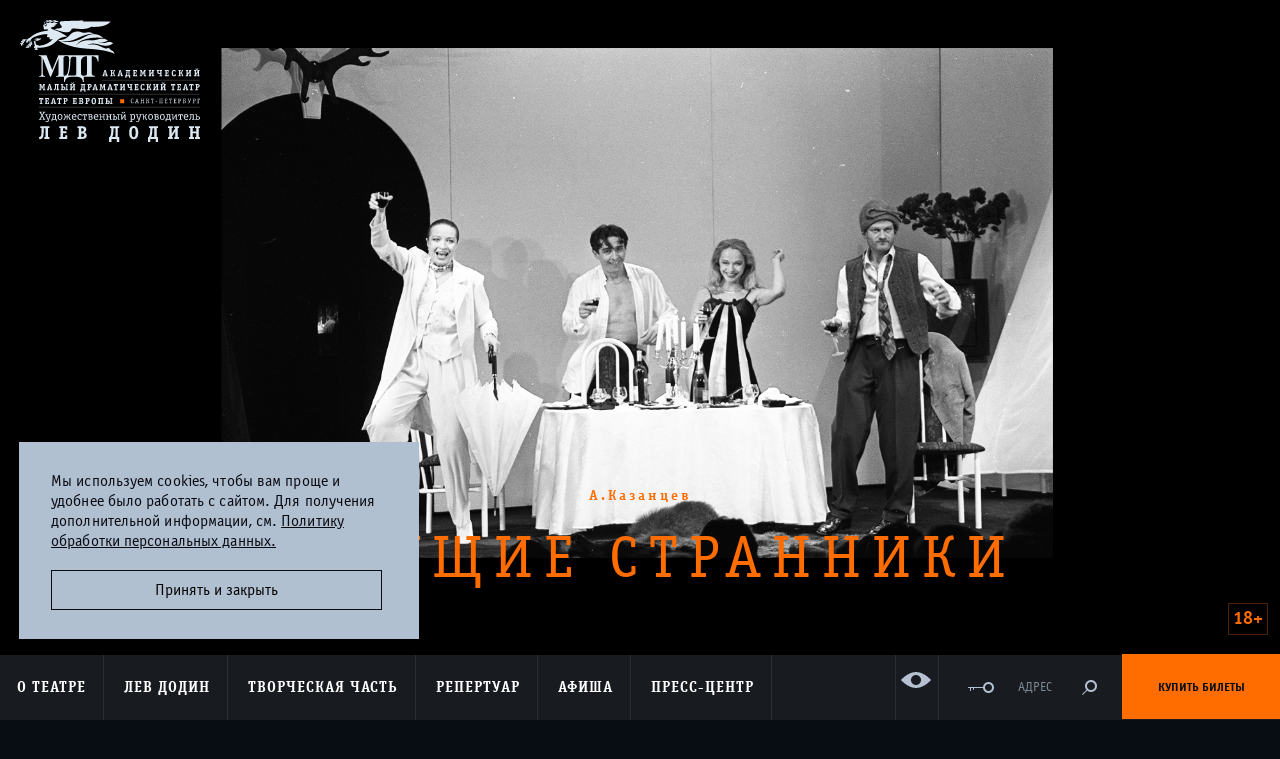

--- FILE ---
content_type: text/html; charset=utf-8
request_url: https://www.mdt-dodin.ru/plays/strangers/
body_size: 6959
content:
<!doctype html>
    <!--[if lt IE 7]>      <html class="no-js lt-ie9 lt-ie8 lt-ie7"> <![endif]-->
    <!--[if IE 7]>         <html class="no-js lt-ie9 lt-ie8"> <![endif]-->
    <!--[if IE 8]>         <html class="no-js lt-ie9"> <![endif]-->
    <!--[if gt IE 8]><!--> <html class="no-js"> <!--<![endif]-->
    <head>
        <meta charset="utf-8">
        <title>БЕГУЩИЕ СТРАННИКИ. А.Казанцев. МДТ - Театр Европы</title>
        <meta name="description" content="Официальный сайт Малого драматического театра - Театра Европы. Художественный руководитель - Лев Додин. Санкт-Петербург">
        <meta name="keywords" content="МДТ, Лев Додин, театр Европы, театры СПб, репертуар театров СПб, спектакли">
        <meta name="viewport" content="width=device-width, initial-scale=1.0, maximum-scale=1.0, user-scalable=no" />
        <link rel="shortcut icon" href="/static/images/icon/favicon.ico">
        <!-- Place favicon.ico and apple-touch-icon.png in the root directory -->

        <!--[if IE]>
        <script src="http://html5shiv.googlecode.com/svn/trunk/html5.js"></script>
        <![endif]-->

        <link rel="stylesheet" href="/static/styles/main.css?v=060422"/>

        

        

        <meta name="cmsmagazine" content="6ab7a62d1acb038d541037778d4abd0f" />

        
    <meta property="og:title" content="БЕГУЩИЕ СТРАННИКИ. А.Казанцев. МДТ - Театр Европы">
    <meta property="og:url" content="http://www.mdt-dodin.ru/plays/strangers/">
    
        <meta property="og:image" content="http://www.mdt-dodin.ru/media/cache/3c/67/3c67e41f9ec104c8166ffd1086f46674.jpg">
    
    <meta property="og:description" content="Официальный сайт Малого драматического театра - Театра Европы. Художественный руководитель - Лев Додин. Санкт-Петербург">


        <style>
            .impired_icon:before {
                background-image: url('/static/images/icon/glaz.svg');
                background-repeat: no-repeat;
            }
            .impired_icon:hover:before {
                background-image: url('/static/images/icon/glaz_hover.svg');
                background-repeat: no-repeat;
            }
            .impired_icon:hover span {
                color: #EE742F;
            }

            @media all and (min-width: 1920px) {
                .impired_icon:before {
                    top: 75% !important;
                }
            }

            body {
                padding: 0!important;
            }

            #c_panel_special .first_screeen_wrap .h1 {
                margin-right: 0!important;
            }

            .color-1 footer{color:#000 !important;background:transparent !important;}
            .color-2 footer{color:#fff !important;background:transparent  !important;}
            .color-3 footer{color:#195183 !important;background:transparent  !important;}
            .color-4 footer{color:#4d4b43 !important;background:transparent  !important;}
            .color-5 footer{color:#a9dd38 !important;background:transparent  !important;}

        </style>
    </head>
    <body  class="" data-spy="scroll" data-target="#anchor-nav" data-offset="40">

        <!--[if lt IE 10]>
            <p class="browsehappy">You are using an <strong>outdated</strong> browser. Please <a href="http://browsehappy.com/">upgrade your browser</a> to improve your experience.</p>
        <![endif]-->

        
        
        <div class="wrap">
            <div class="container-fluid">
                <header class="top_header">
                    <div class="logo"><a href="/"><img src="/static/images/logo_mdt.svg" alt="МДТ"></a></div>
                    

                    
                </header>
                

                
            </div>

            
<div class="first_screeen_wrap static_slider">
    <div class="carousel slide" >
        <!-- wrap for slides -->
        <div class="carousel-inner">
            <div class="item active">
                
	                <div class="repertoire_one_play " style="background-image: url(/media/plays/%D0%91%D0%B5%D0%B3%D1%83%D1%89%D0%B8%D0%B5_%D1%81%D1%82%D1%80%D0%B0%D0%BD%D0%BD%D0%B8%D0%BA%D0%B8_%D1%81%D0%B0%D0%B9%D1%82_jAMd4At.jpg); opacity: 1">
    
</div>

                
                

                
                <div class="content content-one">
					

					

					

                    
	                    <div class="content-one__text size-14 color-orange text-bold" >
	                        А.Казанцев
	                    </div>
                    

                    <div class="content-one__text letter-interval-11 size-60 color-orange">БЕГУЩИЕ СТРАННИКИ</div>

                    

                    
                </div>
                
                
                    <div class="raiting">18+</div>
                
                
                <!--div class="hidden-lg pages_nav">
                    <div class="back_link"><a href="#"><span>репертуар</span></a></div>
                    <div class="all_date_link"><a href="#"><span>все даты</span></a></div>
                </div-->
            </div>
        </div> <!-- .carousel-inner -->
    </div>
</div> <!-- .first_screeen_wrap -->
<div class="container-fluid text_wrap repertoire_text">
	

    <div class="row">
        <div class="col-xs-12 col-sm-6 col-md-3">
            
                
    <p>Постановка</p>
    
        <h2>
            <a href="/persons/tumanov/">
                Владимир Туманов   
            </a>
        </h2>
    
    

            
        </div>
        <div class="col-xs-12 col-sm-6 col-md-3">
            
                
    <p>Сценография и костюмы</p>
    
        <h2>
            <a href="/persons/orlov/">
                Александр Орлов   
            </a>
        </h2>
    
    

            
        </div>
        <div class="col-xs-12 col-sm-6 col-md-3">
            
        </div>
        <div class="col-xs-12 col-sm-6 col-md-3 repertoire_info">
            

            
                <h4>Премьера состоялась</h4>
                <p>27 декабря 1997 года</p>
            

            

            
        </div>
    </div>

	

    
    
        
            
                <div class="h1 text-center">В ролях:</div>
<div class="row autoheight_persone">
    
        <div class="col-xs-12 col-sm-4">
            
                
                    <p>Инга</p>
                
            
            <h3>
                
                Анжелика Неволина
            </h3>
            
        </div>
    
        <div class="col-xs-12 col-sm-4">
            
                
                    <p>Дмитрий</p>
                
            
            <h3>
                
                Пётр Семак / Игорь Черневич
            </h3>
            
        </div>
    
        <div class="col-xs-12 col-sm-4">
            
                
                    <p>Полина</p>
                
            
            <h3>
                
                Мария Лобачева
            </h3>
            
        </div>
    
        <div class="col-xs-12 col-sm-4">
            
                
                    <p>Надя</p>
                
            
            <h3>
                
                Татьяна Рассказова
            </h3>
            
        </div>
    
        <div class="col-xs-12 col-sm-4">
            
                
                    <p>Роман</p>
                
            
            <h3>
                
                Сергей Власов
            </h3>
            
        </div>
    
</div>

            
            
        
    

    
</div> <!-- .text_wrap -->




<div class="container-fluid">
    <div role="tabpanel">
        <!-- Nav tabs -->
        <ul class="nav nav-tabs" role="tablist">
            
            
        </ul>

        <!-- Tab panes -->
        <div class="tab-content">
            

            

        </div>

    </div>
</div> <!-- .text_wrap -->


<div class="nav-prev-next">
    <ul class="pack-list">
        <!--li class="middle">
            <div class="b-pn-box">
                <a href="#">
                    <span class="b-pn-box__content">долгое путешествие в ночь</span>
                </a>
            </div>
        </li>
        <li class="middle __hidden-xs">
            <div class="b-pn-box">
                <a href="#" class="actual-all">
                    <span class="b-pn-box__content">GAUDEAMUS</span>
                </a>
            </div>
        </li-->
        <li class="nav-prev-next__social">
            <div class="b-social hidden-xs hidden-sm hidden-md">
                <div class="b-social__title">поделиться</div>
                <div class="b-social__body">
                    <a href="#"><span class="b-icon b-vk"></span></a>
                    <a href="#"><span class="b-icon b-tg"></span></a>
                    <a href="#"><span class="b-icon b-ok"></span></a>
                    <a href="#"><span class="b-icon b-mr"></span></a>
                </div>
            </div>
        </li>
        <!--li class="middle __hidden-xs">
            <div class="b-pn-box">
                <a href="#" class="actual-all">
                    <span class="b-pn-box__content">бесплодные усилия любви</span>
                </a>
            </div>
        </li>
        <li class="middle">
            <div class="b-pn-box">
                <a href="#">
                    <span class="b-pn-box__content">вишневый сад</span>
                </a>
            </div>
        </li-->
    </ul>
</div>



                     

            <nav class="menu_wrap">
                <div class="open_nav_btn" id="openNavBtn">
                    <svg width="30" height="54" viewBox="0 0 64 64" xmlns="http://www.w3.org/2000/svg" id="gamburger">
                        <g>
                            <path id="topLine" fill="none" stroke="#fff" stroke-width="5" stroke-linejoin="bevel" d="m 5.0916789,20.818994 53.8166421,0"/>
                            <path id="centerLine" fill="none" stroke="#fff" stroke-width="5" stroke-linejoin="bevel" d="m 5.1969746,31.909063 53.8166424,0"/>
                            <path id="bottomLine" fill="none" stroke="#fff" stroke-width="5" stroke-linejoin="bevel" d="m 5.0916788,42.95698 53.8166422,0"/>
                        </g>
                    </svg>
                </div>
                <ul class="menu navigation">
<!--                    <li class="absolute_box hidden-lg"><a class="login_btn" href="https://order.mdt-dodin.ru/sites/beta/order-list?skey=942ae266a39a23b0f8835084607a7eaa#authorization/0">Личный кабинет</a></li> -->
                    <li class="absolute_box hidden-lg"><a class="login_btn" href="/buy-tickets/#/pay-by-order">Личный кабинет</a></li>
                    
                        <li class="dropdown">
                            <a class="dropdown-toggle"  href="/contacts2/">О театре</a>
                            
                                <ul class="dropdown-menu">
                                    
                                        <li><a href="/about/history/">История</a></li>
                                    
                                        <li><a href="/contacts2/">Визит в Театр</a></li>
                                    
                                        <li><a href="/about/contacts/">Контакты</a></li>
                                    
                                        <li><a href="/partners/">Друзья и партнеры</a></li>
                                    
                                        <li><a href="/tours/">Гастроли</a></li>
                                    
                                        <li><a href="/plays/archive/">Спектакли прошлых лет</a></li>
                                    
                                        <li><a href="/persons/category/names/">Память</a></li>
                                    
                                        <li><a href="/official/">Официальная информация</a></li>
                                    
                                        <li><a href="/about/vacancy/">Вакансии</a></li>
                                    
                                </ul>
                            
                        </li>
                    
                        <li class="dropdown">
                            <a class="dropdown-toggle"  href="/lev_dodin/">Лев Додин</a>
                            
                        </li>
                    
                        <li class="dropdown">
                            <a class="dropdown-toggle"  href="/persons/">Творческая часть</a>
                            
                                <ul class="dropdown-menu">
                                    
                                        <li><a href="/persons/">Артисты</a></li>
                                    
                                        <li><a href="/persons/category/artists/">Художники</a></li>
                                    
                                        <li><a href="/persons/category/educators/">Педагоги</a></li>
                                    
                                        <li><a href="/persons/category/directors/">Режиссеры</a></li>
                                    
                                        <li><a href="/persons/category/staff">Люди театра</a></li>
                                    
                                </ul>
                            
                        </li>
                    
                        <li class="dropdown">
                            <a class="dropdown-toggle"  href="/plays/main/">Репертуар</a>
                            
                                <ul class="dropdown-menu">
                                    
                                        <li><a href="/plays/main/">Основная сцена</a></li>
                                    
                                        <li><a href="/plays/chamber/">Камерная сцена</a></li>
                                    
                                </ul>
                            
                        </li>
                    
                        <li class="dropdown">
                            <a class="dropdown-toggle"  href="/plays/afisha/">Афиша</a>
                            
                        </li>
                    
                        <li class="dropdown">
                            <a class="dropdown-toggle"  href="/news/">Пресс-центр</a>
                            
                                <ul class="dropdown-menu">
                                    
                                        <li><a href="/news/">Новости и объявления</a></li>
                                    
                                        <li><a href="/publications/">Публикации</a></li>
                                    
                                        <li><a href="/photos/">Фотогалерея</a></li>
                                    
                                        <li><a href="/videos/">Видеогалерея</a></li>
                                    
                                </ul>
                            
                        </li>
                    
                </ul>
                <ul class="menu special_menu_box ">
                    <li class="special_menu_box__item special_menu_box__item--vision">
                        <a href="?special_version=Y" class="visible-lg btn__impired impired_icon" alt="Версия для слабовидящих">
                            <span>ВЕРСИЯ<br>ДЛЯ СЛАБОВИДЯЩИХ</span>
                        </a>
                    </li>
<!--                    <li class="special_menu_box__item"><a class="visible-lg login_btn" href="https://order.mdt-dodin.ru/sites/beta/order-list?skey=942ae266a39a23b0f8835084607a7eaa#authorization/0">&nbsp;</a></li> -->
                    <li class="special_menu_box__item"><a class="visible-lg login_btn" href="/buy-tickets/#/pay-by-order">&nbsp;</a></li>
                    <li class="special_menu_box__item"><a href="/contacts2/" class="hidden-xs adress_link">Адрес</a></li>
                    
                    
                    <li class="search_wrap special_menu_box__item">
                        <div class="search_btn" id="searchBtn">&nbsp;</div>
                        <div class="search_box">
                            <div class="form_wrap">
                                <form action="/search/" class="search_form">
                                    <div class="input_wrap_search">
                                        <label for="search" class="orange_search"></label>
                                        <input type="text" id="search" name="q">
                                    </div>
                                    <ul class="search_list clearfix">
                                        <li class="title">искать в разделах:</li>
                                        <li><input type="checkbox" name="aboutSearch" id="aboutSearch" checked="checked"/><label for="aboutSearch">О театре</label></li>
                                        <li><input type="checkbox" name="troupeSearch" id="troupeSearch" checked="checked"/><label for="troupeSearch">Труппа</label></li>
                                        <li><input type="checkbox" name="posterSearch" id="posterSearch" checked="checked"/><label for="posterSearch">Афиша</label></li>
                                        <li><input type="checkbox" name="repertoireSearch" id="repertoireSearch" checked="checked"/><label for="repertoireSearch">Репертуар</label></li>
                                        <li><input type="checkbox" name="newsSearch" id="newsSearch" checked="checked"/><label for="newsSearch">Пресс-центр</label></li>
                                    </ul>
                                </form>
                            </div>
                            <a href="#close" class="search_box_close"></a>
                        </div>
                    </li>
                    
	                
    
        <li>
            <div class="button"><a href="/plays/afisha/">Купить&nbsp;билеты</a></div>
        </li>
    

                </ul> <!-- .special_menu_box -->
            </nav> <!-- .menu_box -->

            
            <div class="overlay"></div>
            <div class="modal-impaired">
                <a class="close-modal" title="Press Esc to close"></a>
                <div class="nav-imared-item" data-theme="black">Черно-белая тема</div>
                <div class="nav-imared-item" data-theme="big-font">Увеличенный шрифт</div>
            </div>

            <div class="clearfix"></div>
            <footer class="footer" >
                <div class="container-fluid">
                    <div class="top_box">
                        <div class="logo_footer">
                            <a href="/"><img src="/static/images/logo_footer.svg" alt="МДТ"></a>
                        </div>
                        <div class="adress"><span class="city">Санкт-Петербург</span>  191002, Россия, Санкт-Петербург, ул. Рубинштейна, дом 18</div>
                        <div>Режим работы кассы:<br> ежедневно с 12:00 до 19:00<br>обеденный перерыв с 15:00-15:30</div>
                        <div class="tel"><a href="tel:+78124000370">+7 (812) 400-03-70</a></div>
                        <div><br><a href="/rules/">Правила покупки и возврата билетов</a></div>
                            <a href="https://www.culture.ru/" target="_blank" class="footer-pushkin">
			    <img src="/static/images/logo_culture.png" style="width:219px;">
			    </a>
	                    <a href="https://www.culture.ru/pushkinskaya-karta" target="_blank" class="footer-pushkin">
                            <img src="/static/images/push-200.png" width="483" height="95" alt="">
                        </a>
                    </div>
                    <div class="toggle_footer_btn hidden-lg" id="toggleFooter"><span>карта сайта</span></div>
                    <div class="footer_nav clearfix">
                        
                            <ul class="nav_item">
                                <li class="title">О театре</li>
                                
                                
                                    <li><a href="/about/history/">История</a></li>
                                
                                    <li><a href="/about/contacts/">Контакты</a></li>
                                
                                    <li><a href="/contacts2/">Визит в Театр</a></li>
                                
                                    <li><a href="/partners/">Друзья и партнеры</a></li>
                                
                                    <li><a href="/tours/">Гастроли</a></li>
                                
                                    <li><a href="/plays/archive/">Спектакли прошлых лет</a></li>
                                
                                    <li><a href="/persons/category/names/">Память</a></li>
                                
                                    <li><a href="/official/">Официальная информация</a></li>
                                
                            </ul>
                        
                            <ul class="nav_item">
                                <li class="title">Творческая часть</li>
                                
                                
                                    <li><a href="/lev_dodin/">Лев Додин</a></li>
                                
                                    <li><a href="/persons/">Артисты</a></li>
                                
                                    <li><a href="/persons/category/artists/">Художники</a></li>
                                
                                    <li><a href="/persons/category/educators/">Педагоги</a></li>
                                
                                    <li><a href="/persons/category/directors/">Режиссеры</a></li>
                                
                                    <li><a href="/persons/category/staff">Люди театра</a></li>
                                
                            </ul>
                        
                            <ul class="nav_item">
                                <li class="title">Афиша</li>
                                
                                    
                                        <li><a href="/plays/afisha/?yearList=01.2026">Январь 2026</a></li>
                                    
                                        <li><a href="/plays/afisha/?yearList=02.2026">Февраль 2026</a></li>
                                    
                                        <li><a href="/plays/afisha/?yearList=03.2026">Март 2026</a></li>
                                    
                                
                                
                            </ul>
                        
                            <ul class="nav_item">
                                <li class="title">Репертуар</li>
                                
                                
                                    <li><a href="/plays/main/">Основная сцена</a></li>
                                
                                    <li><a href="/plays/chamber/">Камерная сцена</a></li>
                                
                            </ul>
                        
                            <ul class="nav_item">
                                <li class="title">Пресс-центр</li>
                                
                                
                                    <li><a href="/news/">Новости и объявления</a></li>
                                
                                    <li><a href="/publications/">Публикации</a></li>
                                
                                    <li><a href="/photos/">Фотогалерея</a></li>
                                
                                    <li><a href="/videos/">Видеогалерея</a></li>
                                
                            </ul>
                        
                    </div>
                    <ul class="social_link clearfix">
                        <li><a class="icon_max" href="https://max.ru/mdt_dodin"></a></li>
                        <li><a class="icon_vk" href="https://vk.com/mdt_dodin"></a></li>
                        <li><a class="icon_tg" href="https://t.me/mdt_dodin"></a></li>
                        <li><a class="icon_yo" href="https://www.youtube.com/user/malydrama"></a></li>
                    </ul>
<!-- COVID-19 -->
                    <div class="footer_info">
                      <img src="/static/images/MKRF-24-QR.svg" style="width:100px; height:100px;"></img>
                      <a href="https://forms.mkrf.ru/e/2581/YrrHrJbi/?ap_orgcode=044314" target="_blank">
                        <p style="text-transform:none; text-align: center; color: #dce8f2; margin: auto;">Чтобы оценить работу организации воспользуйтесь QR-кодом</p>
                        <br />
                      </a>
                      <img src="/static/images/COVID-19-QR.svg" style="width:100px; height:100px;"></img>
                      <a href="https://lk.ecp.spb.ru/user/declaration-organization/?inn=7808037195&category=34" target="_blank">
                        <p style="text-transform:none; text-align: center; color: #dce8f2; margin: auto;">Наш театр соответствует стандартам безопасности</p>
                        <p style="text-transform:none; text-align: center; color: #dce8f2; margin: auto;">По постановлению Правительства Санкт-Петербурга от 13.03.2020 №121</p>
                        <br />
                      </a>
		      <style>
			/* Стили кнопки */
			.iksweb{display: inline-block;cursor: pointer; font-weight: 700; font-size:14px;text-decoration:none;padding:10px 20px; color:#4c5e6d;background:#dce8f2;border-radius:12px;border:2px solid #4c5e6d;}
			.iksweb:hover{background:#4c5e6d;color:#ffffff;border:2px solid #4c5e6d;transition: all 0.2s ease;}
		      </style>
		      <a class="iksweb" href="https://forms.mkrf.ru/e/2581/YrrHrJbi/?ap_orgcode=044314" target="_blank" title="Оценка удовлетворённости граждан">Оценка удовлетворённости граждан</a>
                        <p><br /></p>
                    </div>
<!-- END COVID-19 -->
                    <div class="footer_info">
                        <p>©&nbsp;2026&nbsp;Академический&nbsp;Малый драматический&nbsp;театр&nbsp;-&nbsp;Театр&nbsp;Европы. Все&nbsp;права&nbsp;защищены</p>
                        <p><a href="http://greenlabs.ru/">Дизайн и разработка сайта</a> — Greenlabs</p>
                    </div>
                </div>
            </footer>
            
            <div class="popup-coockies popup-coockies--hidden">
                <p class="popup-coockies__text">
                    Мы используем cookies, чтобы вам проще и удобнее
                    было работать с сайтом. Для получения дополнительной
                    информации, см.
                    <a href="/cookies/" class="popup-coockies__link">
                        Политику обработки персональных данных.
                    </a>
                </p>
                <button class="popup-coockies__btn" type="button">
                    Принять и закрыть
                </button>
            </div>

        </div> <!-- .wrap -->
        

        <script src="/static/scripts/afisha.js?v=060422" async></script>

        <script src="/static/scripts/vendor.js?v=060422"></script>

        <script src="/static/scripts/plugins.js?v=060422"></script>

        <script src="/static/scripts/modernizr.js?v=060422"></script>

        <script src="/static/scripts/picturefill.js?v=060422"></script>

        <script src="/static/scripts/lightbox.js?v=060422"></script>



        <script src="/static/plugins/jquery.fancybox.js?v=060422"></script>
        <script src="/static/plugins/jquery.cookie.js?v=060422"></script>
        <script src="/static/plugins/jquery-ui.min.js?v=060422"></script>
        <script src="/static/plugins/jquery.vide.js?v=060422"></script>

        <script src="/static/scripts/share.js?v=060422"></script>
        <script src="/static/scripts/popup/nav.js?v=060422"></script>
        <script src="/static/scripts/popup/open.js?v=060422"></script>
        <script src="/static/scripts/popup/publications.js?v=060422"></script>
        <script src="/static/scripts/popup/news.js?v=060422"></script>
        <script src="/static/bower_components/bootstrap/js/scrollspy.js?v=060422"></script>
        <script src="/static/scripts/popup/popup-satrt.js?v=060422"></script>
        <script src="/static/scripts/popup/popup-coockies.js?v=060422"></script>
        <!-- endbuild -->

        <script src="/static/scripts/main.js?v=060422"></script>

        <script src="/static/search.js?v=060422"></script>

        

        

        
        
        

<!-- Yandex.Metrika counter -->
<script type="text/javascript">
    (function(m,e,t,r,i,k,a){
        m[i]=m[i]||function(){(m[i].a=m[i].a||[]).push(arguments)};
        m[i].l=1*new Date();
        for (var j = 0; j < document.scripts.length; j++) {if (document.scripts[j].src === r) { return; }}
        k=e.createElement(t),a=e.getElementsByTagName(t)[0],k.async=1,k.src=r,a.parentNode.insertBefore(k,a)
    })(window, document,'script','https://mc.yandex.ru/metrika/tag.js?id=21282286', 'ym');

    ym(21282286, 'init', {ssr:true, clickmap:true, ecommerce:"dataLayer", accurateTrackBounce:true, trackLinks:true});
</script>
<noscript><div><img src="https://mc.yandex.ru/watch/21282286" style="position:absolute; left:-9999px;" alt="" /></div></noscript>
<!-- /Yandex.Metrika counter -->

<!-- VK Code -->
<script type="text/javascript">!function(){var t=document.createElement("script");t.type="text/javascript",t.async=!0,t.src='https://vk.com/js/api/openapi.js?173',t.onload=function(){VK.Retargeting.Init("VK-RTRG-1957273-6YFWe"),VK.Retargeting.Hit()},document.head.appendChild(t)}();</script>
<noscript><img src="https://vk.com/rtrg?p=VK-RTRG-1957273-6YFWe" style="position:fixed; left:-999px;" alt=""/></noscript>
<!-- VK Code -->

<!-- Digital Culture -->
<!-- <script async src="https://culturaltracking.ru/static/js/spxl.js?pixelId=4851" data-pixel-id="4851"></script> -->
<!-- Digital Culture -->

        

                 
</body>
</html>


--- FILE ---
content_type: application/javascript; charset=utf-8
request_url: https://www.mdt-dodin.ru/static/scripts/popup/popup-satrt.js?v=060422
body_size: 1211
content:
;$(function(){
    var cookiePupUp = $.cookie('popup') || "";
    var date = new Date();
    var minutes = parseInt($('#popupStart').data('expires-minutes'));
    date.setTime(date.getTime() + (minutes * 60 * 1000));
    if($('#popupStart').length && !cookiePupUp){
        $.fancybox.open({
            'href': '#popupStart',
            autoDimensions: false,
            'autoSize':     false,
            wrapCSS : 'popup-modal',
            afterClose : function(){
                $.cookie('popup', '1', { expires: date, path: '/' });
            },
            parent: 'body',
            padding: [0, 0, 0, 0],
            margin: [80, 0, 20, 0],
            nextEffect: 'none',
            prevEffect: 'none',
            fitToView: false,
            maxWidth: 930,
            helpers : {
                title: {
                    type: 'inside',
                    position: 'top'
                },
                overlay : {
                    css : {
                        'background' : 'rgba(26, 27, 31, 0.9);'

                    },
                    locked : true
                },
                closeClick:true
            },
            beforeShow: function(){
                $('.fancybox-overlay').addClass('fancybox-overlay-html');

            },
        });
    }
})


--- FILE ---
content_type: application/javascript; charset=utf-8
request_url: https://www.mdt-dodin.ru/static/scripts/lightbox.js?v=060422
body_size: 71868
content:
!function(g,u,H){function C(t,e){return parseInt(t.css(e),10)||0}function G(){var t=u,e="inner";return"innerWidth"in u||(e="client",t=document.documentElement||document.body),{width:t[e+"Width"],height:t[e+"Height"]}}function da(){var t=K();u.location.hash="",u.scrollTo(t.x,t.y)}function P(t){var o=[];return g("*",t).each(function(){var t="";if("none"!=g(this).css("background-image")?t=g(this).css("background-image"):void 0!==g(this).attr("src")&&"img"==this.nodeName.toLowerCase()&&(t=g(this).attr("src")),-1==t.indexOf("gradient")){t=(t=(t=(t=(t=t.replace(/url\(\"/g,"")).replace(/url\(/g,"")).replace(/\"\)/g,"")).replace(/\)/g,"")).split(",");for(var e=0;e<t.length;e++)if(0<t[e].length&&-1==g.inArray(t[e],o)){var i="";x.msie&&x.version<9&&(i="?"+Math.floor(3e3*Math.random())),o.push(t[e]+i)}}}),o}function Q(t,e){var i=t.replace(/^.*[\/\\]/g,"");return"string"==typeof e&&i.substr(i.length-e.length)==e&&(i=i.substr(0,i.length-e.length)),i}function W(t,e){var i="",o="",n=0,s={},a=0,r=0,l=a=!1,h=!1;if(!t)return!1;e||(e="PATHINFO_ALL");var c={PATHINFO_DIRNAME:1,PATHINFO_BASENAME:2,PATHINFO_EXTENSION:4,PATHINFO_FILENAME:8,PATHINFO_ALL:0};for(o in c)c.PATHINFO_ALL|=c[o];if("number"!=typeof e){for(e=[].concat(e),r=0;r<e.length;r++)c[e[r]]&&(n|=c[e[r]]);e=n}for(i in o=function(t){var e=(t+="").lastIndexOf(".")+1;return!!e&&(e!==t.length?t.substr(e):"")},e&c.PATHINFO_DIRNAME&&(n=t.replace(/\\/g,"/").replace(/\/[^\/]*\/?$/,""),s.dirname=n===t?".":n),e&c.PATHINFO_BASENAME&&(!1===a&&(a=Q(t)),s.basename=a),e&c.PATHINFO_EXTENSION&&(!1===a&&(a=Q(t)),!1===l&&(l=o(a)),!1!==l&&(s.extension=l)),e&c.PATHINFO_FILENAME&&(!1===a&&(a=Q(t)),!1===l&&(l=o(a)),!1===h&&(h=a.slice(0,a.length-(l?l.length+1:!1===l?0:1))),s.filename=h),a=0,s)a++;return 1==a?s[i]:s}function X(t){return t=W(t,"PATHINFO_EXTENSION"),t=g.isPlainObject(t)?null:t.toLowerCase(),type=0<=R.image.indexOf(t)?"image":0<=R.flash.indexOf(t)?"flash":0<=R.video.indexOf(t)?"video":"iframe"}function Y(t,e){return parseInt(e/100*t)}function S(t){return(t=String(t).replace(/^\s+|\s+$/g,"").match(/^([^:\/?#]+:)?(\/\/(?:[^:@]*(?::[^:@]*)?@)?(([^:\/?#]*)(?::(\d*))?))?([^?#]*)(\?[^#]*)?(#[\s\S]*)?/))?{href:t[0]||"",protocol:t[1]||"",authority:t[2]||"",host:t[3]||"",hostname:t[4]||"",port:t[5]||"",pathname:t[6]||"",search:t[7]||"",hash:t[8]||""}:null}function L(t,e){return e=S(e||""),t=S(t||""),e&&t?(e.protocol||t.protocol)+(e.protocol||e.authority?e.authority:t.authority)+(i=e.protocol||e.authority||"/"===e.pathname.charAt(0)?e.pathname:e.pathname?(t.authority&&!t.pathname?"/":"")+t.pathname.slice(0,t.pathname.lastIndexOf("/")+1)+e.pathname:t.pathname,o=[],i.replace(/^(\.\.?(\/|$))+/,"").replace(/\/(\.(\/|$))+/g,"/").replace(/\/\.\.$/,"/../").replace(/\/?[^\/]*/g,function(t){"/.."===t?o.pop():o.push(t)}),o.join("").replace(/^\//,"/"===i.charAt(0)?"/":""))+(e.protocol||e.authority||e.pathname?e.search:e.search||t.search)+e.hash:null;var i,o}function fa(t,e,i){this.php_js=this.php_js||{},this.php_js.ENV=this.php_js.ENV||{};var o,n=0,s=0,a={dev:-6,alpha:-5,a:-5,beta:-4,b:-4,RC:-3,rc:-3,"#":-2,p:1,pl:1};for(t=(n=function(t){return(t=(t=(""+t).replace(/[_\-+]/g,".")).replace(/([^.\d]+)/g,".$1.").replace(/\.{2,}/g,".")).length?t.split("."):[-8]})(t),e=n(e),o=Math.max(t.length,e.length),n=0;n<o;n++)if(t[n]!=e[n]){if(t[n]=t[n]?isNaN(t[n])?a[t[n]]||-7:parseInt(t[n],10):0,e[n]=e[n]?isNaN(e[n])?a[e[n]]||-7:parseInt(e[n],10):0,t[n]<e[n]){s=-1;break}if(t[n]>e[n]){s=1;break}}if(!i)return s;switch(i){case">":case"gt":return 0<s;case">=":case"ge":return 0<=s;case"<=":case"le":return s<=0;case"==":case"=":case"eq":return 0===s;case"<>":case"!=":case"ne":return 0!==s;case"":case"<":case"lt":return s<0;default:return null}}function K(){var t=0,e=0;return"number"==typeof u.pageYOffset?(e=u.pageYOffset,t=u.pageXOffset):document.body&&(document.body.scrollLeft||document.body.scrollTop)?(e=document.body.scrollTop,t=document.body.scrollLeft):document.documentElement&&(document.documentElement.scrollLeft||document.documentElement.scrollTop)&&(e=document.documentElement.scrollTop,t=document.documentElement.scrollLeft),{x:t,y:e}}function Z(t,e,i){var o;return null==(o=p[t+e])&&(o=p[e]),null!=o?(0==e.indexOf(t)&&null==i&&(i=e.substring(t.length)),null==i&&(i=e),i+'="'+o+'" '):""}function w(t,e){return 0==t.indexOf("emb#")?"":(0==t.indexOf("obj#")&&null==e&&(e=t.substring(4)),Z("obj#",t,e))}function E(t,e){return 0==t.indexOf("obj#")?"":(0==t.indexOf("emb#")&&null==e&&(e=t.substring(4)),Z("emb#",t,e))}function $(t,e){var i,o="",n=e?" />":">";return-1==t.indexOf("emb#")&&(null==(i=p["obj#"+t])&&(i=p[t]),0==t.indexOf("obj#")&&(t=t.substring(4)),null!=i&&(o='  <param name="'+t+'" value="'+i+'"'+n+"\n")),o}function ga(){for(var t=0;t<arguments.length;t++){var e=arguments[t];delete p[e],delete p["emb#"+e],delete p["obj#"+e]}}function ha(){var t;t="QT_GenerateOBJECTText";var e=arguments;if(e.length<4||0!=e.length%2)e=(e=j).replace("%%",t),alert(e),t="";else{(p=[]).src=e[0],p.width=e[1],p.height=e[2],p.classid="clsid:02BF25D5-8C17-4B23-BC80-D3488ABDDC6B",p.pluginspage="http://www.apple.com/quicktime/download/",null!=(t=e[3])&&""!=t||(t="6,0,2,0"),p.codebase="http://www.apple.com/qtactivex/qtplugin.cab#version="+t;for(var i,o=4;o<e.length;o+=2)i=e[o].toLowerCase(),t=e[o+1],"name"==i||"id"==i?p.name=t:p[i]=t;for(i in e="<object "+w("classid")+w("width")+w("height")+w("codebase")+w("name","id")+w("tabindex")+w("hspace")+w("vspace")+w("border")+w("align")+w("class")+w("title")+w("accesskey")+w("noexternaldata")+">\n"+$("src",!1),o="  <embed "+E("src")+E("width")+E("height")+E("pluginspage")+E("name")+E("align")+E("tabindex"),ga("src","width","height","pluginspage","classid","codebase","name","tabindex","hspace","vspace","border","align","noexternaldata","class","title","accesskey"),p)null!=(t=p[i])&&(o+=E(i),e+=$(i,!1));t=e+o+"> </embed>\n</object>"}return t}function I(t){return"#"+(t=t||location.href).replace(/^[^#]*#?(.*)$/,"$1")}var R={flash:"swf",image:"bmp gif jpeg jpg png tiff tif jfif jpe",iframe:"asp aspx cgi cfm htm html jsp php pl php3 php4 php5 phtml rb rhtml shtml txt",video:"avi mov mpg mpeg movie mp4 webm ogv ogg 3gp m4v"},M=g(u),A=g(document),x,z,F,v="",D=!!("ontouch"in u),J=D?"itap.iLightBox":"click.iLightBox",ja=D?"touch.iLightBox":"mousedown.iLightBox",ka=D?"touchend.iLightBox":"mouseup.iLightBox",T=D?"touchmove.iLightBox":"mousemove.iLightBox",aa=function(t,e,i,o){var n=this;n.options=e,n.selector=t.selector||t,n.context=t.context,n.instant=o,i.length<1?n.attachItems():n.items=i,n.vars={total:n.items.length,start:0,current:null,next:null,prev:null,BODY:g("body"),loadRequests:0,overlay:g('<div class="lightbox-overlay"></div>'),loader:g('<div class="lightbox-loader"><div></div></div>'),my_title:g('<div class="gallery_title">'+n.options.title+"</div>"),toolbar:g('<div class="lightbox-toolbar"></div>'),innerToolbar:g('<div class="lightbox-inner-toolbar"></div>'),title:g('<div class="lightbox-title"></div>'),closeButton:g('<a class="lightbox-close" title="'+n.options.text.close+'"></a>'),innerPlayButton:g('<a class="lightbox-play" title="'+n.options.text.slideShow+'"></a>'),innerNextButton:g('<a class="lightbox-next-button" title="'+n.options.text.next+'"></a>'),innerPrevButton:g('<a class="lightbox-prev-button" title="'+n.options.text.previous+'"></a>'),holder:g('<div class="lightbox-holder" ondragstart="return false;"><div class="lightbox-container"></div></div>'),nextPhoto:g('<div class="lightbox-holder lightbox-next" ondragstart="return false;"><div class="lightbox-container"></div></div>'),prevPhoto:g('<div class="lightbox-holder lightbox-prev" ondragstart="return false;"><div class="lightbox-container"></div></div>'),nextButton:g('<a class="lightbox-button lightbox-next-button" ondragstart="return false;" title="'+n.options.text.next+'"><span></span> <div class="title-button">'+n.options.text.next+"</div></a>"),prevButton:g('<a class="lightbox-button lightbox-prev-button" ondragstart="return false;" title="'+n.options.text.previous+'"><span></span> <div class="title-button">'+n.options.text.previous+"</div></a>"),thumbnails:g('<span data-id="prev" class="prev_thumb_nails" onclick=clickGallery("prev")></span><div class="lightbox-thumbnails" ondragstart="return false;"><div class="lightbox-thumbnails-container"><a class="lightbox-thumbnails-dragger"></a><div class="lightbox-thumbnails-grid"></div></div></div><span class="next_thumb_nails" onclick=clickGallery("next")></span>'),currentNumber:g('<div class="lightbox-curent-wrap"><span class="lightbox-current-box"></span> / <span class="lightbox-all-items">'+n.items.length+"</span></div>"),thumbs:!1,nextLock:!1,prevLock:!1,hashLock:!1,isMobile:!1,mobileMaxWidth:980,isInFullScreen:!1,isSwipe:!1,mouseID:0,cycleID:0,isPaused:0,isGallery:n.options.gallery,numberOfSlides:n.options.slideNumber,isPreview:n.options.previewOther},n.vars.hideableElements=n.vars.nextButton.add(n.vars.prevButton),n.normalizeItems(),n.availPlugins(),n.options.startFrom=0<n.options.startFrom&&n.options.startFrom>=n.vars.total?n.vars.total-1:n.options.startFrom,n.options.startFrom=n.options.randomStart?Math.floor(Math.random()*n.vars.total):n.options.startFrom,n.vars.start=n.options.startFrom,o?n.instantCall():n.patchItemsEvents(),n.options.linkId&&(n.hashChangeHandler(),M.iLightBoxHashChange(function(){n.hashChangeHandler()})),D&&(t=/(click|mouseenter|mouseleave|mouseover|mouseout)/gi,n.options.caption.show=n.options.caption.show.replace(t,"itap"),n.options.caption.hide=n.options.caption.hide.replace(t,"itap"),n.options.social.show=n.options.social.show.replace(t,"itap"),n.options.social.hide=n.options.social.hide.replace(t,"itap")),n.options.controls.arrows&&g.extend(n.options.styles,{nextOffsetX:0,prevOffsetX:0,nextOpacity:0,prevOpacity:0})},vh,wh;aa.prototype={showTitles:function(){},addHovers:function(t,e){var i=this.vars;nextImg=t,prevImg=e,i.isPreview&&(i.nextButton.find(".next-photo-hover").html("<img src="+nextImg+" />"),i.prevButton.find(".prev-photo-hover").html("<img src="+prevImg+" />"))},addCurrent:function(t){var e=this.vars,i=t;e.numberOfSlides&&e.currentNumber.find(".lightbox-current-box").html(i+1)},showLoader:function(){this.vars.loadRequests+=1,this.vars.loader.show(),"horizontal"==this.options.path.toLowerCase()?this.vars.loader.stop().animate({top:"-30px"},this.options.show.speed,"easeOutCirc"):this.vars.loader.stop().animate({left:"-30px"},this.options.show.speed,"easeOutCirc")},hideLoader:function(){this.vars.loadRequests-=1,this.vars.loadRequests=this.vars.loadRequests<0?0:this.vars.loadRequests,"horizontal"==this.options.path.toLowerCase()?this.vars.loadRequests<=0&&this.vars.loader.stop().animate({top:"-192px"},this.options.show.speed,"easeInCirc"):this.vars.loadRequests<=0&&this.vars.loader.stop().animate({left:"-192px"},this.options.show.speed,"easeInCirc"),this.vars.loader.hide()},createUI:function(){var t=this;t.ui={currentElement:t.vars.holder,nextElement:t.vars.nextPhoto,prevElement:t.vars.prevPhoto,currentItem:t.vars.current,nextItem:t.vars.next,prevItem:t.vars.prev,hide:function(){t.closeAction()},refresh:function(){0<arguments.length?t.repositionPhoto(!0):t.repositionPhoto()}},t.addCurrent(t.ui.currentItem)},attachItems:function(){var a=this,b=[],c=[];g(a.selector,a.context).each(function(){var d=g(this),e=d.attr(a.options.attr)||null,f=d.data("options")&&eval("({"+d.data("options")+"})")||{},h=d.data("caption"),l=d.data("title"),k=d.data("type")||X(e);c.push({URL:e,caption:h,title:l,type:k,options:f}),a.instant||b.push(d)}),a.items=c,a.itemsObject=b},normalizeItems:function(){var l=this,h=[];g.each(l.items,function(t,e){"string"==typeof e&&(e={url:e});var i=e.url||e.URL||null,o=e.options||{},n=e.caption||null,s=e.title||null,a=e.type?e.type.toLowerCase():X(i),r="object"!=typeof i?W(i,"PATHINFO_EXTENSION"):"";o.thumbnail=o.thumbnail||("image"==a?i:null),o.videoType=o.videoType||null,o.skin=o.skin||l.options.skin,o.width=o.width||null,o.height=o.height||null,o.mousewheel=void 0===o.mousewheel||o.mousewheel,o.swipe=void 0===o.swipe||o.swipe,o.social=void 0!==o.social?o.social:l.options.social.buttons&&g.extend({},{},l.options.social.buttons),"video"==a&&(o.html5video=void 0!==o.html5video?o.html5video:{},o.html5video.webm=o.html5video.webm||o.html5video.WEBM||null,o.html5video.controls=void 0!==o.html5video.controls?o.html5video.controls:"controls",o.html5video.preload=o.html5video.preload||"metadata",o.html5video.autoplay=void 0!==o.html5video.autoplay&&o.html5video.autoplay),o.width&&o.height||("video"==a?(o.width=1280,o.height=720):"iframe"==a?(o.width="100%",o.height="90%"):"flash"==a&&(o.width=1280,o.height=720)),delete e.url,e.URL=i,e.caption=n,e.title=s,e.type=a,e.options=o,e.ext=r,h.push(e)}),l.items=h},instantCall:function(){var t=this.vars.start;this.vars.current=t,this.vars.next=this.items[t+1]?t+1:null,this.vars.prev=this.items[t-1]?t-1:null,this.addContents(),this.patchEvents()},addContents:function(){var o=this,n=o.vars,t=o.options,e=G(),i=t.path.toLowerCase();t.mobileOptimizer&&!t.innerToolbar&&(n.isMobile=e.width<=n.mobileMaxWidth),n.overlay.addClass(t.skin).hide().css({opacity:t.overlay.opacity}),t.linkId&&n.overlay.attr("linkid",t.linkId),t.controls.toolbar&&(n.toolbar.addClass(t.skin).append(n.closeButton),t.controls.slideshow&&n.toolbar.append(n.innerPlayButton),1<n.total&&n.toolbar.append(n.innerPrevButton).append(n.innerNextButton)),n.BODY.addClass("lightbox-noscroll").append(n.overlay).append(n.loader).append(n.my_title).append(n.holder).append(n.nextPhoto).append(n.prevPhoto),t.slideNumber&&n.BODY.append(n.currentNumber),t.innerToolbar||n.BODY.append(n.toolbar),t.controls.arrows&&n.BODY.append(n.nextButton).append(n.prevButton),t.previewOtherTitles,t.controls.thumbnail&&1<n.total&&(n.BODY.append(n.thumbnails),n.thumbnails.addClass(t.skin).addClass("lightbox-"+i),g("div.lightbox-thumbnails-grid",n.thumbnails).empty(),n.thumbs=!0),e="horizontal"==t.path.toLowerCase()?{left:parseInt(e.width/2-n.loader.outerWidth()/2)}:{top:parseInt(e.height/2-n.loader.outerHeight()/2)},n.loader.addClass(t.skin).css(e),n.nextButton.add(n.prevButton).addClass(t.skin),"horizontal"==i&&n.loader.add(n.nextButton).add(n.prevButton).addClass("horizontal"),n.BODY[n.isMobile?"addClass":"removeClass"]("isMobile"),t.infinite||(n.prevButton.add(n.prevButton).add(n.innerPrevButton).add(n.innerNextButton).removeClass("disabled"),0!=t.startFrom&&0!=n.current||n.prevButton.add(n.innerPrevButton).addClass("disabled"),(t.startFrom>=n.total-1||n.current>=n.total-1)&&n.nextButton.add(n.innerNextButton).addClass("disabled")),t.show.effect?setTimeout(function(){o.generateBoxes()},t.show.speed):o.generateBoxes(),t.show.effect?(n.overlay.stop().fadeIn(t.show.speed),n.toolbar.stop().fadeIn(t.show.speed)):(n.overlay.show(),n.toolbar.show());var s=n.total;t.smartRecognition&&1<n.total&&g.each(o.items,function(t,e){var i=o.items[t];o.ogpRecognition(i,function(t){t&&g.extend(!0,i,{type:t.type,options:{html5video:t.html5video,width:"image"==t.type?0:t.width||i.width,height:"image"==t.type?0:t.height||i.height,thumbnail:i.options.thumbnail||t.thumbnail}}),0==--s&&(n.dontGenerateThumbs=!1,o.generateThumbnails())})}),o.createUI(),u.iLightBox={close:function(){o.closeAction()},moveNext:function(){o.moveTo("next")},movePrev:function(){o.moveTo("prev")},goTo:function(t){o.goTo(t)},refresh:function(){o.refresh()},reposition:function(){0<arguments.length?o.repositionPhoto(!0):o.repositionPhoto()},setOption:function(t){o.setOption(t)},destroy:function(){o.closeAction(),o.dispatchItemsEvents()}},o.addCurrent(n.current),t.linkId&&(n.hashLock=!0,u.location.hash=t.linkId+"/"+n.current,setTimeout(function(){n.hashLock=!1},55)),t.slideshow.startPaused||(o.resume(),n.innerPlayButton.removeClass("lightbox-play").addClass("lightbox-pause")),"function"==typeof o.options.callback.onOpen&&o.options.callback.onOpen.call(o)},loadContent:function(o,n,t){var s,a,r=this;switch(r.createUI(),o.speed=t||r.options.effects.loadedFadeSpeed,"current"==n&&(r.vars.lockWheel=!o.options.mousewheel,r.vars.lockSwipe=!o.options.swipe),n){case"current":s=r.vars.holder,a=r.vars.current;break;case"next":s=r.vars.nextPhoto,a=r.vars.next;break;case"prev":s=r.vars.prevPhoto,a=r.vars.prev}if(r.options.gallery&&(void 0===r.items[r.vars.next]?r.addHovers("",r.items[r.vars.prev].URL):void 0===r.items[r.vars.prev]?r.addHovers(r.items[r.vars.next].URL,""):r.addHovers(r.items[r.vars.next].URL,r.items[r.vars.prev].URL)),s.removeAttr("style class").addClass("lightbox-holder").addClass(o.options.skin),g("div.lightbox-inner-toolbar",s).remove(),o.title||r.options.innerToolbar){if(t=r.vars.innerToolbar.clone(),o.title&&r.options.show.title){var e=r.vars.title.clone();e.empty().html(o.title),t.append(e)}r.options.innerToolbar&&t.append(1<r.vars.total?r.vars.toolbar.clone():r.vars.toolbar),s.prepend(t)}r.options.smartRecognition||o.options.smartRecognition?r.ogpRecognition(o,function(t){var e=o,i=g.extend({},o,{});t&&(o=g.extend(!0,o,{type:t.type,options:{html5video:t.html5video,width:"image"==t.type?0:t.width||o.width,height:"image"==t.type?0:t.height||o.height,thumbnail:o.options.thumbnail||t.thumbnail}}),e=g.extend({},o,{URL:t.source}),o.options.smartRecognition&&!i.options.thumbnail&&(r.vars.dontGenerateThumbs=!1,r.generateThumbnails())),r.loadSwitcher(e,s,a,n)}):r.loadSwitcher(o,s,a,n)},loadSwitcher:function(l,h,c,p){var u=this,d=u.options,f={element:h,position:c};switch(l.type){case"image":"function"==typeof d.callback.onBeforeLoad&&d.callback.onBeforeLoad.call(u,u.ui,c),"function"==typeof l.options.onBeforeLoad&&l.options.onBeforeLoad.call(u,f),u.loadImage(l.URL,function(t){"function"==typeof d.callback.onAfterLoad&&d.callback.onAfterLoad.call(u,u.ui,c),"function"==typeof l.options.onAfterLoad&&l.options.onAfterLoad.call(u,f),h.data({naturalWidth:t?t.width:400,naturalHeight:t?t.height:200}),g("div.lightbox-container",h).empty().append(t?'<img src="'+l.URL+'" class="lightbox-image" />':'<span class="lightbox-alert">'+d.errors.loadImage+"</span>"),"function"==typeof d.callback.onRender&&d.callback.onRender.call(u,u.ui,c),"function"==typeof l.options.onRender&&l.options.onRender.call(u,f),u.configureHolder(l,p,h)});break;case"video":h.data({naturalWidth:l.options.width,naturalHeight:l.options.height}),u.addContent(h,l),"function"==typeof d.callback.onRender&&d.callback.onRender.call(u,u.ui,c),"function"==typeof l.options.onRender&&l.options.onRender.call(u,f),u.configureHolder(l,p,h);break;case"iframe":u.showLoader(),h.data({naturalWidth:l.options.width,naturalHeight:l.options.height});var t=u.addContent(h,l);"function"==typeof d.callback.onRender&&d.callback.onRender.call(u,u.ui,c),"function"==typeof l.options.onRender&&l.options.onRender.call(u,f),"function"==typeof d.callback.onBeforeLoad&&d.callback.onBeforeLoad.call(u,u.ui,c),"function"==typeof l.options.onBeforeLoad&&l.options.onBeforeLoad.call(u,f),t.bind("load",function(){"function"==typeof d.callback.onAfterLoad&&d.callback.onAfterLoad.call(u,u.ui,c),"function"==typeof l.options.onAfterLoad&&l.options.onAfterLoad.call(u,f),u.hideLoader(),u.configureHolder(l,p,h),t.unbind("load")});break;case"inline":t=g(l.URL);var e=u.addContent(h,l),i=P(h);h.data({naturalWidth:u.items[c].options.width||t.outerWidth(),naturalHeight:u.items[c].options.height||t.outerHeight()}),e.children().eq(0).show(),"function"==typeof d.callback.onRender&&d.callback.onRender.call(u,u.ui,c),"function"==typeof l.options.onRender&&l.options.onRender.call(u,f),"function"==typeof d.callback.onBeforeLoad&&d.callback.onBeforeLoad.call(u,u.ui,c),"function"==typeof l.options.onBeforeLoad&&l.options.onBeforeLoad.call(u,f),u.loadImage(i,function(){"function"==typeof d.callback.onAfterLoad&&d.callback.onAfterLoad.call(u,u.ui,c),"function"==typeof l.options.onAfterLoad&&l.options.onAfterLoad.call(u,f),u.configureHolder(l,p,h)});break;case"flash":t=u.addContent(h,l),h.data({naturalWidth:u.items[c].options.width||t.outerWidth(),naturalHeight:u.items[c].options.height||t.outerHeight()}),"function"==typeof d.callback.onRender&&d.callback.onRender.call(u,u.ui,c),"function"==typeof l.options.onRender&&l.options.onRender.call(u,f),u.configureHolder(l,p,h);break;case"ajax":var m=l.options.ajax||{};"function"==typeof d.callback.onBeforeLoad&&d.callback.onBeforeLoad.call(u,u.ui,c),"function"==typeof l.options.onBeforeLoad&&l.options.onBeforeLoad.call(u,f),u.showLoader(),g.ajax({url:l.URL||d.ajaxSetup.url,data:m.data||null,dataType:m.dataType||"html",type:m.type||d.ajaxSetup.type,cache:m.cache||d.ajaxSetup.cache,crossDomain:m.crossDomain||d.ajaxSetup.crossDomain,global:m.global||d.ajaxSetup.global,ifModified:m.ifModified||d.ajaxSetup.ifModified,username:m.username||d.ajaxSetup.username,password:m.password||d.ajaxSetup.password,beforeSend:m.beforeSend||d.ajaxSetup.beforeSend,complete:m.complete||d.ajaxSetup.complete,success:function(t,e,i){u.hideLoader();var o=g(t),n=g("div.lightbox-container",h),s=u.items[c].options.width||parseInt(o.attr("width")),a=u.items[c].options.height||parseInt(o.attr("height")),r=o.attr("width")&&o.attr("height")?{overflow:"hidden"}:{};n.empty().append(g('<div class="lightbox-wrapper"></div>').css(r).html(o)),h.show().data({naturalWidth:s||n.outerWidth(),naturalHeight:a||n.outerHeight()}).hide(),"function"==typeof d.callback.onRender&&d.callback.onRender.call(u,u.ui,c),"function"==typeof l.options.onRender&&l.options.onRender.call(u,f),o=P(h),u.loadImage(o,function(){"function"==typeof d.callback.onAfterLoad&&d.callback.onAfterLoad.call(u,u.ui,c),"function"==typeof l.options.onAfterLoad&&l.options.onAfterLoad.call(u,f),u.configureHolder(l,p,h)}),d.ajaxSetup.success(t,e,i),"function"==typeof m.success&&m.success(t,e,i)},error:function(t,e,i){"function"==typeof d.callback.onAfterLoad&&d.callback.onAfterLoad.call(u,u.ui,c),"function"==typeof l.options.onAfterLoad&&l.options.onAfterLoad.call(u,f),u.hideLoader(),g("div.lightbox-container",h).empty().append('<span class="lightbox-alert">'+d.errors.loadContents+"</span>"),u.configureHolder(l,p,h),d.ajaxSetup.error(t,e,i),"function"==typeof m.error&&m.error(t,e,i)}});break;case"html":e=l.URL,container=g("div.lightbox-container",h),e[0].nodeName?t=e.clone():(e=g(e),t=e.selector?g("<div>"+e+"</div>"):e);var o=u.items[c].options.width||parseInt(t.attr("width")),n=u.items[c].options.height||parseInt(t.attr("height"));u.addContent(h,l),t.appendTo(document.documentElement).hide(),"function"==typeof d.callback.onRender&&d.callback.onRender.call(u,u.ui,c),"function"==typeof l.options.onRender&&l.options.onRender.call(u,f),i=P(h),"function"==typeof d.callback.onBeforeLoad&&d.callback.onBeforeLoad.call(u,u.ui,c),"function"==typeof l.options.onBeforeLoad&&l.options.onBeforeLoad.call(u,f),u.loadImage(i,function(){"function"==typeof d.callback.onAfterLoad&&d.callback.onAfterLoad.call(u,u.ui,c),"function"==typeof l.options.onAfterLoad&&l.options.onAfterLoad.call(u,f),h.show().data({naturalWidth:o||container.outerWidth(),naturalHeight:n||container.outerHeight()}).hide(),t.remove(),u.configureHolder(l,p,h)})}},configureHolder:function(i,t,o){var n=this,e=n.vars,s=n.options;if("current"!=t&&("next"==t?o.addClass("lightbox-next"):o.addClass("lightbox-prev")),"current"==t)var a=e.current;else if("next"==t){var r=s.styles.nextOpacity;a=e.next}else r=s.styles.prevOpacity,a=e.prev;var l={element:o,position:a};n.items[a].options.width=n.items[a].options.width||0,n.items[a].options.height=n.items[a].options.height||0,"current"==t?s.show.effect?o.css(z,F).fadeIn(i.speed,function(){if(o.css(z,""),i.caption){n.setCaption(i,o);var t=g("div.lightbox-caption",o),e=parseInt(t.outerHeight()/o.outerHeight()*100);s.caption.start&e<=50&&t.fadeIn(s.effects.fadeSpeed)}(t=i.options.social)&&(n.setSocial(t,i.URL,o),s.social.start&&g("div.lightbox-social",o).fadeIn(s.effects.fadeSpeed)),n.generateThumbnails(),"function"==typeof s.callback.onShow&&s.callback.onShow.call(n,n.ui,a),"function"==typeof i.options.onShow&&i.options.onShow.call(n,l)}):(o.show(),n.generateThumbnails(),"function"==typeof s.callback.onShow&&s.callback.onShow.call(n,n.ui,a),"function"==typeof i.options.onShow&&i.options.onShow.call(n,l)):s.show.effect?o.fadeTo(i.speed,r,function(){"next"==t?e.nextLock=!1:e.prevLock=!1,n.generateThumbnails(),"function"==typeof s.callback.onShow&&s.callback.onShow.call(n,n.ui,a),"function"==typeof i.options.onShow&&i.options.onShow.call(n,l)}):(o.css({opacity:r}).show(),"next"==t?e.nextLock=!1:e.prevLock=!1,n.generateThumbnails(),"function"==typeof s.callback.onShow&&s.callback.onShow.call(n,n.ui,a),"function"==typeof i.options.onShow&&i.options.onShow.call(n,l)),setTimeout(function(){n.repositionPhoto()},0)},generateBoxes:function(){var t=this.vars,e=this.options;e.infinite&&3<=t.total?(t.current==t.total-1&&(t.next=0),0==t.current&&(t.prev=t.total-1)):e.infinite=!1,this.loadContent(this.items[t.current],"current",e.show.speed),this.items[t.next]&&this.loadContent(this.items[t.next],"next",e.show.speed),this.items[t.prev]&&this.loadContent(this.items[t.prev],"prev",e.show.speed)},generateThumbnails:function(){var r=this,l=r.vars,h=r.options,c=null;if(l.thumbs&&!r.vars.dontGenerateThumbs){var p=l.thumbnails,u=g("div.lightbox-thumbnails-container",p),d=g("div.lightbox-thumbnails-grid",u),f=0;d.removeAttr("style").empty(),g.each(r.items,function(t,e){var i=l.current==t?"lightbox-active":"",o=l.current==t?h.thumbnails.activeOpacity:h.thumbnails.normalOpacity,n=e.options.thumbnail,s=g('<div class="lightbox-thumbnail"></div>'),a=g('<div class="lightbox-thumbnail-icon"></div>');s.css({opacity:0}).addClass(i),"video"!=e.type&&"flash"!=e.type||void 0!==e.options.icon?e.options.icon&&(a.addClass("lightbox-thumbnail-"+e.options.icon),s.append(a)):(a.addClass("lightbox-thumbnail-video"),s.append(a)),n&&r.loadImage(n,function(t){f++,t?s.data({naturalWidth:t.width,naturalHeight:t.height}).append('<img src="'+n+'" border="0" />'):s.data({naturalWidth:h.thumbnails.maxWidth,naturalHeight:h.thumbnails.maxHeight}),clearTimeout(c),c=setTimeout(function(){r.positionThumbnails(p,u,d)},20),setTimeout(function(){s.fadeTo(h.effects.loadedFadeSpeed,o)},20*f)}),d.append(s)}),r.vars.dontGenerateThumbs=!0}},positionThumbnails:function(t,e,i){var o=this,n=o.vars,s=o.options,a=G(),r=s.path.toLowerCase();t||(t=n.thumbnails),e||(e=g("div.lightbox-thumbnails-container",t)),i||(i=g("div.lightbox-thumbnails-grid",e));var l=g(".lightbox-thumbnail",i),h=(n="horizontal"==r?a.width-s.styles.pageOffsetX:l.eq(0).outerWidth()-s.styles.pageOffsetX,a="horizontal"==r?l.eq(0).outerHeight()-s.styles.pageOffsetY:a.height-s.styles.pageOffsetY,"horizontal"==r?0:n),c="horizontal"==r?a:0,p=g(".lightbox-active",i),u={};arguments.length<3&&(l.css({opacity:s.thumbnails.normalOpacity}),p.css({opacity:s.thumbnails.activeOpacity})),l.each(function(t){var e=(t=g(this)).data(),i="horizontal"==r?0:s.thumbnails.maxWidth;height="horizontal"==r?s.thumbnails.maxHeight:0,dims=o.getNewDimenstions(i,height,e.naturalWidth,e.naturalHeight,!0),t.css({width:dims.width,height:dims.height}),"horizontal"==r&&t.css({float:"left"}),"horizontal"==r?h+=t.outerWidth():c+=t.outerHeight()}),u={width:h,height:c},i.css(u);u={},l=i.offset();var d=p.length?p.offset():{top:parseInt(a/2),left:parseInt(n/2)};l.top-=A.scrollTop(),l.left-=A.scrollLeft(),d.top=d.top-l.top-A.scrollTop(),d.left=d.left-l.left-A.scrollLeft(),"horizontal"==r?(u.top=0,u.left=parseInt(n/2-d.left-p.outerWidth()/2)):(u.top=parseInt(a/2-d.top-p.outerHeight()/2),u.left=0),arguments.length<3?i.stop().animate(u,s.effects.repositionSpeed,"easeOutCirc"):i.css(u)},loadImage:function(o,n){g.isArray(o)||(o=[o]);var s=this,a=o.length;0<a?(s.showLoader(),g.each(o,function(t,e){var i=new Image;i.onload=function(){0==(a-=1)&&(s.hideLoader(),n(i))},i.onerror=i.onabort=function(){0==(a-=1)&&(s.hideLoader(),n(!1))},i.src=o[t]})):n(!1)},patchItemsEvents:function(){var i=this,o=i.vars,n=D?"itap.iLightBox":"click.iLightBox",s=D?"click.iLightBox":"itap.iLightBox";g.each(i.itemsObject,function(t,e){e.on(n,function(){return o.current=t,o.next=i.items[t+1]?t+1:null,o.prev=i.items[t-1]?t-1:null,i.addContents(),i.patchEvents(),!1}).on(s,function(){return!1})})},dispatchItemsEvents:function(){g.each(this.itemsObject,function(t,e){e.off(".iLightBox")})},refresh:function(){this.dispatchItemsEvents(),this.attachItems(),this.normalizeItems(),this.patchItemsEvents()},patchEvents:function(){var o=this,l=o.vars,h=o.options,c=h.path.toLowerCase(),p=g(".lightbox-holder"),t=v.fullScreenEventName+".iLightBox",d=verticalDistanceThreshold=100;M.bind("resize.iLightBox",function(){var t=G();h.mobileOptimizer&&!h.innerToolbar&&(l.isMobile=t.width<=l.mobileMaxWidth),l.BODY[l.isMobile?"addClass":"removeClass"]("isMobile"),o.repositionPhoto(null),D&&(clearTimeout(l.setTime),l.setTime=setTimeout(function(){var t=K().y;u.scrollTo(0,t-30),u.scrollTo(0,t+30),u.scrollTo(0,t)},2e3)),l.thumbs&&o.positionThumbnails()}).bind("keydown.iLightBox",function(t){if(h.controls.keyboard)switch(t.keyCode){case 13:t.shiftKey&&h.keyboard.shift_enter&&o.fullScreenAction();break;case 27:h.keyboard.esc&&o.closeAction();break;case 37:h.keyboard.left&&!l.lockKey&&o.moveTo("prev");break;case 38:h.keyboard.up&&!l.lockKey&&o.moveTo("prev");break;case 39:h.keyboard.right&&!l.lockKey&&o.moveTo("next");break;case 40:h.keyboard.down&&!l.lockKey&&o.moveTo("next")}});t=[h.caption.show+".iLightBox",h.caption.hide+".iLightBox",h.social.show+".iLightBox",h.social.hide+".iLightBox"].filter(function(t,e,i){return i.lastIndexOf(t)===e});var i="";g.each(t,function(t,e){0!=t&&(i+=" "),i+=e}),A.on(J,".lightbox-overlay",function(){h.overlay.blur&&o.closeAction()}).on(J,".lightbox-next, .lightbox-next-button",function(){o.moveTo("next")}).on(J,".lightbox-prev, .lightbox-prev-button",function(){o.moveTo("prev")}).on(J,".lightbox-thumbnail",function(){var t=g(this);(t=g(".lightbox-thumbnail",l.thumbnails).index(t))!=l.current&&o.goTo(t)}).on(i,".lightbox-holder:not(.lightbox-next, .lightbox-prev)",function(t){var e=g("div.lightbox-caption",l.holder),i=g("div.lightbox-social",l.holder),o=h.effects.fadeSpeed;l.nextLock||l.prevLock?(t.type!=h.caption.show||e.is(":visible")?t.type==h.caption.hide&&e.is(":visible")&&e.fadeOut(o):e.fadeIn(o),t.type!=h.social.show||i.is(":visible")?t.type==h.social.hide&&i.is(":visible")&&i.fadeOut(o):i.fadeIn(o)):(t.type!=h.caption.show||e.is(":visible")?t.type==h.caption.hide&&e.is(":visible")&&e.stop().fadeOut(o):e.stop().fadeIn(o),t.type!=h.social.show||i.is(":visible")?t.type==h.social.hide&&i.is(":visible")&&i.stop().fadeOut(o):i.stop().fadeIn(o))}).on("mouseenter.iLightBox mouseleave.iLightBox",".lightbox-wrapper",function(t){l.lockWheel="mouseenter"==t.type}).on(J,".lightbox-toolbar a.lightbox-close, .lightbox-toolbar .lightbox-toolbar a.lightbox-play, .lightbox-toolbar a.lightbox-pause",function(){var t=g(this);t.hasClass("lightbox-fullscreen")?o.fullScreenAction():t.hasClass("lightbox-play")?(o.resume(),t.addClass("lightbox-pause").removeClass("lightbox-play")):t.hasClass("lightbox-pause")?(o.pause(),t.addClass("lightbox-play").removeClass("lightbox-pause")):o.closeAction()}).on(T,".lightbox-overlay, .lightbox-thumbnails-container",function(t){t.preventDefault()}),h.controls.arrows&&!D&&A.on("mousemove.iLightBox",function(t){"mousemove"!==t.type||l.isMobile||(l.mouseID||l.hideableElements.show(),l.mouseID=clearTimeout(l.mouseID),l.mouseID=setTimeout(function(){l.hideableElements.hide(),l.mouseID=clearTimeout(l.mouseID)},3e3))}),h.controls.slideshow&&h.slideshow.pauseOnHover&&A.on("mouseenter.iLightBox mouseleave.iLightBox",".lightbox-holder:not(.lightbox-next, .lightbox-prev)",function(t){"mouseenter"==t.type&&l.cycleID?o.pause():"mouseleave"==t.type&&l.isPaused&&o.resume()}),t=g(".lightbox-overlay, .lightbox-holder, .lightbox-thumbnails"),h.controls.mousewheel&&t.on("mousewheel.iLightBox",function(t,e){l.lockWheel||(t.preventDefault(),e<0?o.moveTo("next"):0<e&&o.moveTo("prev"))}),h.controls.swipe&&p.on(ja,function(t){function e(t){if(r){var e=t.originalEvent.touches?t.originalEvent.touches[0]:t;n={time:(new Date).getTime(),coords:[e.pageX-a,e.pageY-s]},p.each(function(){var t=g(this),e=(i=t.data("offset")||{top:t.offset().top-s,left:t.offset().left-a}).top,i=i.left,o=[r.coords[0]-n.coords[0],r.coords[1]-n.coords[1]];"horizontal"==c?t.stop().css({left:i-o[0]}):t.stop().css({top:e-o[1]})}),t.preventDefault()}}function i(){p.each(function(){var t=g(this),e=(i=t.data("offset")||{top:t.offset().top-s,left:t.offset().left-a}).top,i=i.left;t.css(z,F).stop().animate({top:e,left:i},500,"easeOutCirc",function(){t.css(z,"")})})}if(!l.nextLock&&!l.prevLock&&1!=l.total&&!l.lockSwipe){l.BODY.addClass("lightbox-closedhand"),t=t.originalEvent.touches?t.originalEvent.touches[0]:t;var n,s=A.scrollTop(),a=A.scrollLeft(),r={time:(new Date).getTime(),coords:[t.pageX-a,t.pageY-s]};p.bind(T,e),A.one(ka,function(t){p.unbind(T,e),l.BODY.removeClass("lightbox-closedhand"),r&&n&&("horizontal"==c&&n.time-r.time<1e3&&Math.abs(r.coords[0]-n.coords[0])>d&&Math.abs(r.coords[1]-n.coords[1])<verticalDistanceThreshold?r.coords[0]>n.coords[0]?l.current!=l.total-1||h.infinite?(l.isSwipe=!0,o.moveTo("next")):i():0!=l.current||h.infinite?(l.isSwipe=!0,o.moveTo("prev")):i():"vertical"==c&&n.time-r.time<1e3&&Math.abs(r.coords[1]-n.coords[1])>d&&Math.abs(r.coords[0]-n.coords[0])<verticalDistanceThreshold?r.coords[1]>n.coords[1]?l.current!=l.total-1||h.infinite?(l.isSwipe=!0,o.moveTo("next")):i():0!=l.current||h.infinite?(l.isSwipe=!0,o.moveTo("prev")):i():i()),r=n=H})}})},goTo:function(t){var e=this,i=e.vars,o=e.options,n=t-i.current;if(o.infinite&&(t==i.total-1&&0==i.current&&(n=-1),i.current==i.total-1&&0==t&&(n=1)),1==n)e.moveTo("next");else if(-1==n)e.moveTo("prev");else{if(i.nextLock||i.prevLock)return!1;"function"==typeof o.callback.onBeforeChange&&o.callback.onBeforeChange.call(e,e.ui),o.linkId&&(i.hashLock=!0,u.location.hash=o.linkId+"/"+t),e.items[t]&&(e.items[t].options.mousewheel?e.vars.lockWheel=!1:i.lockWheel=!0,i.lockSwipe=!e.items[t].options.swipe),g.each([i.holder,i.nextPhoto,i.prevPhoto],function(t,e){e.css(z,F).fadeOut(o.effects.loadedFadeSpeed)}),i.current=t,i.next=t+1,i.prev=t-1,e.createUI(),setTimeout(function(){e.generateBoxes()},o.effects.loadedFadeSpeed+50),g(".lightbox-thumbnail",i.thumbnails).removeClass("lightbox-active").eq(t).addClass("lightbox-active"),e.positionThumbnails(),o.linkId&&setTimeout(function(){i.hashLock=!1},55),o.infinite||(i.nextButton.add(i.prevButton).add(i.innerPrevButton).add(i.innerNextButton).removeClass("disabled"),0==i.current&&i.prevButton.add(i.innerPrevButton).addClass("disabled"),i.current>=i.total-1&&i.nextButton.add(i.innerNextButton).addClass("disabled")),e.resetCycle(),"function"==typeof o.callback.onAfterChange&&o.callback.onAfterChange.call(e,e.ui)}},moveTo:function(t){var e=this,i=e.vars,o=e.options,n=o.path.toLowerCase(),s=G(),a=o.effects.switchSpeed;if(i.nextLock||i.prevLock)return!1;var r="next"==t?i.next:i.prev;if(0<=r&&r<e.items.length&&o.linkId&&(i.hashLock=!0,u.location.hash=o.linkId+"/"+r),"next"==t){if(!e.items[r])return!1;var l=i.nextPhoto,h=i.holder,c=i.prevPhoto,p="lightbox-prev",d="lightbox-next"}else if("prev"==t){if(!e.items[r])return!1;l=i.prevPhoto,h=i.holder,c=i.nextPhoto,p="lightbox-next",d="lightbox-prev"}"function"==typeof o.callback.onBeforeChange&&o.callback.onBeforeChange.call(e,e.ui),"next"==t?i.nextLock=!0:i.prevLock=!0;var f=g("div.lightbox-caption",h),m=g("div.lightbox-social",h);f.length&&f.stop().fadeOut(a,function(){g(this).remove()}),m.length&&m.stop().fadeOut(a,function(){g(this).remove()}),e.items[r].caption&&(e.setCaption(e.items[r],l),f=g("div.lightbox-caption",l),m=parseInt(f.outerHeight()/l.outerHeight()*100),o.caption.start&&m<=50&&f.fadeIn(a)),(f=e.items[r].options.social)&&(e.setSocial(f,e.items[r].URL,l),o.social.start&&g("div.lightbox-social",l).fadeIn(o.effects.fadeSpeed)),g.each([l,h,c],function(t,e){e.removeClass("lightbox-next lightbox-prev")});var v=l.data("offset"),b=(f=s.width-o.styles.pageOffsetX,s=s.height-o.styles.pageOffsetY,m=v.newDims.width,v.newDims.height),x=v.thumbsOffset,y=(v=v.diff,parseInt(s/2-b/2-v.H-x.H/2));v=parseInt(f/2-m/2-v.W-x.W/2);l.css(z,F).animate({top:y,left:v,opacity:1},a,i.isSwipe?"easeOutCirc":"easeInOutCirc",function(){l.css(z,"")}),g("div.lightbox-container",l).animate({width:m,height:b},a,i.isSwipe?"easeOutCirc":"easeInOutCirc");var w=(b=h.data("offset")).object;v=b.diff,m=b.newDims.width,b=b.newDims.height,m=parseInt(m*o.styles["next"==t?"prevScale":"nextScale"]),b=parseInt(b*o.styles["next"==t?"prevScale":"nextScale"]),y="horizontal"==n?parseInt(s/2-w.offsetY-b/2-v.H-x.H/2):parseInt(s-w.offsetX-v.H-x.H/2);"prev"==t?v="horizontal"==n?parseInt(f-w.offsetX-v.W-x.W/2):parseInt(f/2-m/2-v.W-w.offsetY-x.W/2):(y="horizontal"==n?y:parseInt(w.offsetX-v.H-b-x.H/2),v="horizontal"==n?parseInt(w.offsetX-v.W-m-x.W/2):parseInt(f/2-w.offsetY-m/2-v.W-x.W/2)),g("div.lightbox-container",h).animate({width:m,height:b},a,i.isSwipe?"easeOutCirc":"easeInOutCirc"),h.addClass(p).css(z,F).animate({top:y,left:v,opacity:o.styles.prevOpacity},a,i.isSwipe?"easeOutCirc":"easeInOutCirc",function(){h.css(z,""),g(".lightbox-thumbnail",i.thumbnails).removeClass("lightbox-active").eq(r).addClass("lightbox-active"),e.positionThumbnails(),e.items[r]&&(i.lockWheel=!e.items[r].options.mousewheel,i.lockSwipe=!e.items[r].options.swipe),i.isSwipe=!1,"next"==t?(i.nextPhoto=c,i.prevPhoto=h,i.holder=l,i.nextPhoto.hide(),i.next+=1,i.prev=i.current,i.current+=1,o.infinite&&(i.current>i.total-1&&(i.current=0),i.current==i.total-1&&(i.next=0),0==i.current&&(i.prev=i.total-1)),e.createUI(),e.items[i.next]?e.loadContent(e.items[i.next],"next"):i.nextLock=!1):(i.prevPhoto=c,i.nextPhoto=h,i.holder=l,i.prevPhoto.hide(),i.next=i.current,i.current=i.prev,i.prev=i.current-1,o.infinite&&(i.current==i.total-1&&(i.next=0),0==i.current&&(i.prev=i.total-1)),e.createUI(),e.items[i.prev]?e.loadContent(e.items[i.prev],"prev"):i.prevLock=!1),o.linkId&&setTimeout(function(){i.hashLock=!1},55),o.infinite||(i.nextButton.add(i.prevButton).add(i.innerPrevButton).add(i.innerNextButton).removeClass("disabled"),0==i.current&&i.prevButton.add(i.innerPrevButton).addClass("disabled"),i.current>=i.total-1&&i.nextButton.add(i.innerNextButton).addClass("disabled")),e.repositionPhoto(),e.resetCycle(),"function"==typeof o.callback.onAfterChange&&o.callback.onAfterChange.call(e,e.ui)}),y="horizontal"==n?C(c,"top"):"next"==t?parseInt(-s/2-c.outerHeight()):parseInt(2*y),v="horizontal"==n?"next"==t?parseInt(-f/2-c.outerWidth()):parseInt(2*v):C(c,"left"),c.css(z,F).animate({top:y,left:v,opacity:o.styles.nextOpacity},a,i.isSwipe?"easeOutCirc":"easeInOutCirc",function(){c.css(z,"")}).addClass(d)},setCaption:function(t,e){var i=g('<div class="lightbox-caption"></div>');t.caption&&(i.html(t.caption),g("div.lightbox-container",e).append(i))},normalizeSocial:function(n,s){var a=this.options,r=u.location.href;return g.each(n,function(t,e){var i,o;switch(t.toLowerCase()){case"facebook":i="http://www.facebook.com/share.php?v=4&src=bm&u={URL}",o="Share on Facebook";break;case"twitter":i="http://twitter.com/home?status={URL}",o="Share on Twitter";break;case"googleplus":i="https://plus.google.com/share?url={URL}",o="Share on Google+";break;case"delicious":i="http://delicious.com/post?url={URL}",o="Share on Delicious";break;case"digg":i="http://digg.com/submit?phase=2&url={URL}",o="Share on Digg";break;case"reddit":i="http://reddit.com/submit?url={URL}",o="Share on reddit"}n[t]={URL:e.URL&&L(r,e.URL)||a.linkId&&u.location.href||"string"!=typeof s&&r||s&&L(r,s)||r,source:e.source||i||e.URL&&L(r,e.URL)||s&&L(r,s),text:o||e.text||"Share on "+t,width:void 0===e.width||isNaN(e.width)?640:parseInt(e.width),height:e.height||360}}),n},setSocial:function(t,e,i){var o=g('<div class="lightbox-social"></div>'),n="<ul>";t=this.normalizeSocial(t,e),g.each(t,function(t,e){t.toLowerCase();var i=e.source.replace("{URL}",encodeURIComponent(e.URL).replace(/!/g,"%21").replace(/'/g,"%27").replace(/\(/g,"%28").replace(/\)/g,"%29").replace(/\*/g,"%2A").replace(/%20/g,"+"));n+='<li class="'+t+'"><a href="'+i+'" onclick="javascript:window.open(this.href'+(e.width<=0||e.height<=0?"":", '', 'menubar=no,toolbar=no,resizable=yes,scrollbars=yes,height="+e.height+",width="+e.width+",left=40,top=40'")+');return false;" title="'+e.text+'" target="_blank"></a></li>'}),n+="</ul>",o.html(n),g("div.lightbox-container",i).append(o)},closeAction:function(){var t=this.vars,e=this.options;M.unbind(".iLightBox"),t.isInFullScreen&&v.cancelFullScreen(document.documentElement),A.off(".iLightBox"),g(".lightbox-overlay, .lightbox-holder, .lightbox-thumbnails").off(".iLightBox"),e.hide.effect?t.overlay.stop().fadeOut(e.hide.speed,function(){t.overlay.remove(),t.BODY.removeClass("lightbox-noscroll").off(".iLightBox")}):(t.overlay.remove(),t.BODY.removeClass("lightbox-noscroll").off(".iLightBox")),g.each([t.toolbar,t.holder,t.nextPhoto,t.prevPhoto,t.nextButton,t.prevButton,t.loader,t.my_title,t.currentNumber,t.thumbnails],function(t,e){e.removeAttr("style").remove()}),t.dontGenerateThumbs=t.isInFullScreen=!1,u.iLightBox=null,e.linkId&&(t.hashLock=!0,da(),setTimeout(function(){t.hashLock=!1},55)),"function"==typeof e.callback.onHide&&e.callback.onHide.call(this,this.ui)},repositionPhoto:function(){var t=this.vars,e=this.options,i=e.path.toLowerCase(),o=(s=G()).width,n=s.height,s=t.isInFullScreen&&e.fullAlone||t.isMobile?0:"horizontal"==i?0:t.thumbnails.outerWidth(),a=t.isMobile?t.toolbar.outerHeight():t.isInFullScreen&&e.fullAlone?0:"horizontal"==i?t.thumbnails.outerHeight():0,r=(o=t.isInFullScreen&&e.fullAlone?o:o-e.styles.pageOffsetX,n=t.isInFullScreen&&e.fullAlone?n:n-e.styles.pageOffsetY,"horizontal"==i?parseInt(this.items[t.next]||this.items[t.prev]?2*(e.styles.nextOffsetX+e.styles.prevOffsetX):o/10<=30?30:o/10):parseInt(o/10<=30?30:o/10)+s),l="horizontal"==i?parseInt(n/10<=30?30:n/10)+a:parseInt(this.items[t.next]||this.items[t.prev]?2*(e.styles.nextOffsetX+e.styles.prevOffsetX):n/10<=30?30:n/10);s={type:"current",width:o,height:n,item:this.items[t.current],offsetW:r,offsetH:l,thumbsOffsetW:s,thumbsOffsetH:a,animate:arguments.length,holder:t.holder};this.repositionEl(s),this.items[t.next]&&(s=g.extend(s,{type:"next",item:this.items[t.next],offsetX:e.styles.nextOffsetX,offsetY:e.styles.nextOffsetY,holder:t.nextPhoto}),this.repositionEl(s)),this.items[t.prev]&&(s=g.extend(s,{type:"prev",item:this.items[t.prev],offsetX:e.styles.prevOffsetX,offsetY:e.styles.prevOffsetY,holder:t.prevPhoto}),this.repositionEl(s)),e="horizontal"==i?{left:parseInt(o/2-t.loader.outerWidth()/2)}:{top:parseInt(n/2-t.loader.outerHeight()/2)},t.loader.css(e)},repositionEl:function(t){var e=this.vars,i=this.options,o=i.path.toLowerCase(),n="current"==t.type&&e.isInFullScreen&&i.fullAlone?t.width:t.width-t.offsetW,s="current"==t.type&&e.isInFullScreen&&i.fullAlone?t.height:t.height-t.offsetH,a=t.item,r=t.item.options,l=t.holder,h=t.offsetX||0,c=t.offsetY||0,p=t.thumbsOffsetW,u=t.thumbsOffsetH;switch("current"==t.type?("number"==typeof r.width&&r.width&&(n=e.isInFullScreen&&i.fullAlone&&(-1!=i.fullStretchTypes.indexOf(a.type)||r.fullViewPort||i.fullViewPort)?n:r.width>n?n:r.width),"number"==typeof r.height&&r.height&&(s=e.isInFullScreen&&i.fullAlone&&(-1!=i.fullStretchTypes.indexOf(a.type)||r.fullViewPort||i.fullViewPort)?s:r.height>s?s:r.height)):("number"==typeof r.width&&r.width&&(n=r.width>n?n:r.width),"number"==typeof r.height&&r.height&&(s=r.height>s?s:r.height)),s=parseInt(s-g(".lightbox-inner-toolbar",l).outerHeight()),e="string"==typeof r.width&&-1!=r.width.indexOf("%")?Y(parseInt(r.width.replace("%","")),t.width):l.data("naturalWidth"),a="string"==typeof r.height&&-1!=r.height.indexOf("%")?Y(parseInt(r.height.replace("%","")),t.height):l.data("naturalHeight"),a="string"==typeof r.width&&-1!=r.width.indexOf("%")||"string"==typeof r.height&&-1!=r.height.indexOf("%")?{width:e,height:a}:this.getNewDimenstions(n,s,e,a),n=g.extend({},a,{}),"prev"==t.type||"next"==t.type?(e=parseInt(a.width*("next"==t.type?i.styles.nextScale:i.styles.prevScale)),a=parseInt(a.height*("next"==t.type?i.styles.nextScale:i.styles.prevScale))):(e=a.width,a=a.height),s=parseInt((C(l,"padding-left")+C(l,"padding-right")+C(l,"border-left-width")+C(l,"border-right-width"))/2),r=parseInt((C(l,"padding-top")+C(l,"padding-bottom")+C(l,"border-top-width")+C(l,"border-bottom-width")+g(".lightbox-inner-toolbar",l).outerHeight())/2),t.type){case"current":var d=parseInt(t.height/2-a/2-r-u/2),f=parseInt(t.width/2-e/2-s-p/2);break;case"next":d="horizontal"==o?parseInt(t.height/2-c-a/2-r-u/2):parseInt(t.height-h-r-u/2),f="horizontal"==o?parseInt(t.width-h-s-p/2):parseInt(t.width/2-e/2-s-c-p/2);break;case"prev":d="horizontal"==o?parseInt(t.height/2-c-a/2-r-u/2):parseInt(h-r-a-u/2),f="horizontal"==o?parseInt(h-s-e-p/2):parseInt(t.width/2-c-e/2-s-p/2)}l.data("offset",{top:d,left:f,newDims:n,diff:{W:s,H:r},thumbsOffset:{W:p,H:u},object:t}),0<t.animate&&i.effects.reposition?(l.css(z,F).stop().animate({top:d,left:f},i.effects.repositionSpeed,"easeOutCirc",function(){l.css(z,"")}),g("div.lightbox-container",l).stop().animate({width:e,height:a},i.effects.repositionSpeed,"easeOutCirc"),g("div.lightbox-inner-toolbar",l).stop().animate({width:e},i.effects.repositionSpeed,"easeOutCirc",function(){g(this).css("overflow","visible")})):(l.css({top:d,left:f}),g("div.lightbox-container",l).css({width:e,height:a}),g("div.lightbox-inner-toolbar",l).css({width:e}))},resume:function(t){var e=this,i=e.vars,o=e.options;!o.slideshow.pauseTime||o.controls.slideshow&&i.total<=1||t<i.isPaused||(i.isPaused=0,i.cycleID&&(i.cycleID=clearTimeout(i.cycleID)),i.cycleID=setTimeout(function(){i.current==i.total-1?e.goTo(0):e.moveTo("next")},o.slideshow.pauseTime))},pause:function(t){var e=this.vars;t<e.isPaused||(e.isPaused=t||100,e.cycleID&&(e.cycleID=clearTimeout(e.cycleID)))},resetCycle:function(){var t=this.vars;this.options.controls.slideshow&&t.cycleID&&!t.isPaused&&this.resume()},getNewDimenstions:function(t,e,i,o,n){return factor=t?e?Math.min(t/i,e/o):t/i:e/o,n||(factor>this.options.maxScale?factor=this.options.maxScale:factor<this.options.minScale&&(factor=this.options.minScale)),{width:t=this.options.keepAspectRatio?Math.round(i*factor):t,height:e=this.options.keepAspectRatio?Math.round(o*factor):e,ratio:factor}},setOption:function(t){this.options=g.extend(!0,this.options,t||{}),this.refresh()},availPlugins:function(){var t=document.createElement("video");this.plugins={flash:0<=parseInt(N.getVersion("Shockwave"))||0<=parseInt(N.getVersion("Flash")),quicktime:0<=parseInt(N.getVersion("QuickTime")),html5H264:!(!t.canPlayType||!t.canPlayType("video/mp4").replace(/no/,"")),html5WebM:!(!t.canPlayType||!t.canPlayType("video/webm").replace(/no/,"")),html5Vorbis:!(!t.canPlayType||!t.canPlayType("video/ogg").replace(/no/,"")),html5QuickTime:!(!t.canPlayType||!t.canPlayType("video/quicktime").replace(/no/,""))}},addContent:function(t,e){var i;switch(e.type){case"video":i=!1;var o=e.videoType,n=e.options.html5video;("video/mp4"==o||"mp4"==e.ext||"m4v"==e.ext||n.h264)&&this.plugins.html5H264?(e.ext="mp4",e.URL=n.h264||e.URL):n.webm&&this.plugins.html5WebM?(e.ext="webm",e.URL=n.webm||e.URL):n.ogg&&this.plugins.html5Vorbis&&(e.ext="ogv",e.URL=n.ogg||e.URL),!this.plugins.html5H264||"video/mp4"!=o&&"mp4"!=e.ext&&"m4v"!=e.ext?!this.plugins.html5WebM||"video/webm"!=o&&"webm"!=e.ext?!this.plugins.html5Vorbis||"video/ogg"!=o&&"ogv"!=e.ext?!this.plugins.html5QuickTime||"video/quicktime"!=o&&"mov"!=e.ext&&"qt"!=e.ext||(i=!0,o="video/quicktime"):(i=!0,o="video/ogg"):(i=!0,o="video/webm"):(i=!0,o="video/mp4"),i?i=g("<video />",{width:"100%",height:"100%",preload:n.preload,autoplay:n.autoplay,poster:n.poster,controls:n.controls}).append(g("<source />",{src:e.URL,type:o})):this.plugins.quicktime?(i=g("<object />",{type:"video/quicktime",pluginspage:"http://www.apple.com/quicktime/download"}).attr({data:e.URL,width:"100%",height:"100%"}).append(g("<param />",{name:"src",value:e.URL})).append(g("<param />",{name:"autoplay",value:"false"})).append(g("<param />",{name:"loop",value:"false"})).append(g("<param />",{name:"scale",value:"tofit"})),x.msie&&(i=ha(e.URL,"100%","100%","","SCALE","tofit","AUTOPLAY","false","LOOP","false"))):i=g("<span />",{class:"lightbox-alert",html:this.options.errors.missingPlugin.replace("{pluginspage}","http://www.apple.com/quicktime/download").replace("{type}","QuickTime")});break;case"flash":if(this.plugins.flash){var s="",a=0;e.options.flashvars?g.each(e.options.flashvars,function(t,e){0!=a&&(s+="&"),s+=t+"="+encodeURIComponent(e),a++}):s=null,i=g("<embed />").attr({type:"application/x-shockwave-flash",src:e.URL,width:"number"==typeof e.options.width&&e.options.width&&"1"==this.options.minScale&&"1"==this.options.maxScale?e.options.width:"100%",height:"number"==typeof e.options.height&&e.options.height&&"1"==this.options.minScale&&"1"==this.options.maxScale?e.options.height:"100%",quality:"high",bgcolor:"#000000",play:"true",loop:"true",menu:"true",wmode:"transparent",scale:"showall",allowScriptAccess:"always",flashvars:s})}else i=g("<span />",{class:"lightbox-alert",html:this.options.errors.missingPlugin.replace("{pluginspage}","http://www.adobe.com/go/getflash").replace("{type}","Adobe Flash player")});break;case"iframe":i=g("<iframe />").attr({width:"number"==typeof e.options.width&&e.options.width&&"1"==this.options.minScale&&"1"==this.options.maxScale?e.options.width:"100%",height:"number"==typeof e.options.height&&e.options.height&&"1"==this.options.minScale&&"1"==this.options.maxScale?e.options.height:"100%",src:e.URL,frameborder:0,allowFullScreen:""});break;case"inline":i=g('<div class="lightbox-wrapper"></div>').html(g(e.URL).clone(!0));break;case"html":(i=e.URL)[0].nodeName||(i=(i=g(e.URL)).selector?g("<div>"+i+"</div>"):i),i=g('<div class="lightbox-wrapper"></div>').html(i)}return g("div.lightbox-container",t).empty().html(i),i},ogpRecognition:function(t,o){var n=this,e=t.URL,s={length:!1};n.showLoader(),ea(e,function(t){if(n.hideLoader(),200==t.status){var e=(t=t.results).type,i=t.source;s.source=i.src,s.width=i.width&&parseInt(i.width)||0,s.height=i.height&&parseInt(i.height)||0,s.type=e,s.thumbnail=i.thumbnail||t.images[0],s.html5video=t.html5video||{},s.length=!0,"application/x-shockwave-flash"==i.type?s.type="flash":-1!=i.type.indexOf("video/")?s.type="video":-1!=i.type.indexOf("/html")?s.type="iframe":-1!=i.type.indexOf("image/")&&(s.type="image")}else if(void 0!==t.response)throw t.response;o(!!s.length&&s)})},hashChangeHandler:function(t){var e=this.vars,i=this.options,o=(t=S(t||u.location.href).hash).indexOf("#"+i.linkId+"/"),n=t.split("/");e.hashLock||"#"+i.linkId!=n[0]&&1<t.length||(-1!=o?(e=n[1]||0,this.items[e]?(t=g(".lightbox-overlay")).length&&t.attr("linkid")==i.linkId?this.goTo(e):this.itemsObject[e].trigger("click"):(t=g(".lightbox-overlay")).length&&this.closeAction()):(t=g(".lightbox-overlay")).length&&this.closeAction())}},g.fn.lightBox=function(){var t=arguments,e=g.isPlainObject(t[0])?t[0]:t[1],i=g.isArray(t[0])||"string"==typeof t[0]?t[0]:t[1];e||(e={});e=g.extend(!0,{gallery:!0,previewOtherTitles:!1,attr:"href",path:"horizontal",skin:"",linkId:!0,infinite:!1,startFrom:0,randomStart:!1,keepAspectRatio:!0,maxScale:1,minScale:.2,innerToolbar:!1,smartRecognition:!1,mobileOptimizer:!1,fullAlone:!0,fullViewPort:null,fullStretchTypes:"flash, video",slideNumber:!1,previewOther:!1,overlay:{blur:0,opacity:!1},controls:{arrows:!1,slideshow:!1,toolbar:!0,thumbnail:!0,keyboard:!0,mousewheel:!0,swipe:!0},keyboard:{left:!0,right:!0,up:!0,down:!0,esc:!0,shift_enter:!0},show:{effect:!0,speed:300,title:!0},hide:{effect:!0,speed:300},caption:{start:!0,show:"mouseenter",hide:"mouseleave"},social:{start:!0,show:"mouseenter",hide:"mouseleave",buttons:!1},styles:{pageOffsetX:0,pageOffsetY:0,nextOffsetX:170,nextOffsetY:0,nextOpacity:1,nextScale:.8,prevOffsetX:170,prevOffsetY:0,prevOpacity:1,prevScale:.8},thumbnails:{maxWidth:120,maxHeight:80,normalOpacity:1,activeOpacity:.6},effects:{reposition:!0,repositionSpeed:200,switchSpeed:500,loadedFadeSpeed:180,fadeSpeed:200},slideshow:{pauseTime:5e3,pauseOnHover:!1,startPaused:!0},text:{close:"Press Esc to close",enterFullscreen:"Enter Fullscreen (Shift+Enter)",exitFullscreen:"Exit Fullscreen (Shift+Enter)",slideShow:"Slideshow",next:"",previous:""},errors:{loadImage:"An error occurred when trying to load photo.",loadContents:"An error occurred when trying to load contents.",missingPlugin:"The content your are attempting to view requires the <a href='{pluginspage}' target='_blank'>{type} plugin</a>."},ajaxSetup:{url:"",beforeSend:function(t,e){},cache:!1,complete:function(t,e){},crossDomain:!1,error:function(t,e,i){},success:function(t,e,i){},global:!0,ifModified:!1,username:null,password:null,type:"GET"},callback:{}},e);var o=!(!g.isArray(i)&&"string"!=typeof i);i=g.isArray(i)?i:[];if("string"==typeof t[0]&&(i[0]=t[0]),fa(g.fn.jquery,"1.8",">=")){var n=new aa(g(this),e,i,o);return{close:function(){n.closeAction()},moveNext:function(){n.moveTo("next")},movePrev:function(){n.moveTo("prev")},goTo:function(t){n.goTo(t)},refresh:function(){n.refresh()},reposition:function(){0<arguments.length?n.repositionPhoto(!0):n.repositionPhoto()},setOption:function(t){n.setOption(t)},destroy:function(){n.closeAction(),n.dispatchItemsEvents()}}}throw"The jQuery version that was loaded is too old. iLightBox requires jQuery 1.8+"},g.iLightBox=function(t,e){return g.fn.iLightBox(t,e)},g.extend(g.easing,{easeInCirc:function(t,e,i,o,n){return-o*(Math.sqrt(1-(e/=n)*e)-1)+i},easeOutCirc:function(t,e,i,o,n){return o*Math.sqrt(1-(e=e/n-1)*e)+i},easeInOutCirc:function(t,e,i,o,n){return(e/=n/2)<1?-o/2*(Math.sqrt(1-e*e)-1)+i:o/2*(Math.sqrt(1-(e-=2)*e)+1)+i}}),g(document),g.each("touch touchmove touchend tap taphold swipe swipeleft swiperight scrollstart scrollstop".split(" "),function(t,e){g.fn[e]=function(t){return t?this.bind(e,t):this.trigger(e)},g.attrFn&&(g.attrFn[e]=!0)}),g.event.special.itap={setup:function(){var e,i,o=this,n=g(this);n.bind("touch.iTap",function(t){e=K(),n.one("touchend.iTap",function(t){i=K(),(t=g.event.fix(t||u.event)).type="itap",e&&i&&e.x==i.x&&e.y==i.y&&(g.event.dispatch||g.event.handle).call(o,t),e=i=H})})},teardown:function(){g(this).unbind("touch.iTap")}},vh=(vh=navigator.userAgent).toLowerCase(),vh=(wh=/(chrome)[ \/]([\w.]+)/.exec(vh)||/(webkit)[ \/]([\w.]+)/.exec(vh)||/(opera)(?:.*version|)[ \/]([\w.]+)/.exec(vh)||/(msie) ([\w.]+)/.exec(vh)||vh.indexOf("compatible")<0&&/(mozilla)(?:.*? rv:([\w.]+)|)/.exec(vh)||[])[1]||"",wh=wh[2]||"0",x={},vh&&(x[vh]=!0,x.version=wh),x.chrome?x.webkit=!0:x.webkit&&(x.safari=!0),function(){function t(t){for(var e=0,i=n.length;e<i;e++){var o=n[e]?n[e]+t.charAt(0).toUpperCase()+t.slice(1):t;if(s.style[o]!==H)return o}}var n=["","webkit","moz","ms","o"],s=document.createElement("div");z=t("transform")||"",F=t("perspective")?"translateZ(0) ":""}();var N={version:"0.7.9",name:"PluginDetect",handler:function(t,e,i){return function(){t(e,i)}},openTag:"<",isDefined:function(t){return void 0!==t},isArray:function(t){return/array/i.test(Object.prototype.toString.call(t))},isFunc:function(t){return"function"==typeof t},isString:function(t){return"string"==typeof t},isNum:function(t){return"number"==typeof t},isStrNum:function(t){return"string"==typeof t&&/\d/.test(t)},getNumRegx:/[\d][\d\.\_,-]*/,splitNumRegx:/[\.\_,-]/g,getNum:function(t,e){var i=this.isStrNum(t)?(this.isDefined(e)?RegExp(e):this.getNumRegx).exec(t):null;return i?i[0]:null},compareNums:function(t,e,i){var o=parseInt;if(this.isStrNum(t)&&this.isStrNum(e)){if(this.isDefined(i)&&i.compareNums)return i.compareNums(t,e);for(t=t.split(this.splitNumRegx),e=e.split(this.splitNumRegx),i=0;i<Math.min(t.length,e.length);i++){if(o(t[i],10)>o(e[i],10))return 1;if(o(t[i],10)<o(e[i],10))return-1}}return 0},formatNum:function(t,e){var i,o;if(!this.isStrNum(t))return null;for(this.isNum(e)||(e=4),e--,o=t.replace(/\s/g,"").split(this.splitNumRegx).concat(["0","0","0","0"]),i=0;i<4;i++)/^(0+)(.+)$/.test(o[i])&&(o[i]=RegExp.$2),(e<i||!/\d/.test(o[i]))&&(o[i]="0");return o.slice(0,4).join(",")},$$hasMimeType:function(n){return function(t){if(!n.isIE&&t){var e,i,o=n.isArray(t)?t:n.isString(t)?[t]:[];for(i=0;i<o.length;i++)if(n.isString(o[i])&&/[^\s]/.test(o[i])&&(e=(t=navigator.mimeTypes[o[i]])?t.enabledPlugin:0)&&(e.name||e.description))return t}return null}},findNavPlugin:function(t,e,i){t=RegExp(t,"i"),e=!this.isDefined(e)||e?/\d/:0,i=i?RegExp(i,"i"):0;var o,n,s,a=navigator.plugins;for(o=0;o<a.length;o++)if(s=a[o].description||"",n=a[o].name||"",(t.test(s)&&(!e||e.test(RegExp.leftContext+RegExp.rightContext))||t.test(n)&&(!e||e.test(RegExp.leftContext+RegExp.rightContext)))&&(!i||!i.test(s)&&!i.test(n)))return a[o];return null},getMimeEnabledPlugin:function(t,e,i){var o;e=RegExp(e,"i"),i=i?RegExp(i,"i"):0;var n,s,a=this.isString(t)?[t]:t;for(s=0;s<a.length;s++)if((o=this.hasMimeType(a[s]))&&(o=o.enabledPlugin)&&(n=o.description||"",t=o.name||"",e.test(n)||e.test(t))&&(!i||!i.test(n)&&!i.test(t)))return o;return 0},getPluginFileVersion:function(t,e){var i,o,n,s,a=-1;if(2<this.OS||!t||!t.version||!(i=this.getNum(t.version)))return e;if(!e)return i;for(i=this.formatNum(i),o=(e=this.formatNum(e)).split(this.splitNumRegx),n=i.split(this.splitNumRegx),s=0;s<o.length;s++)if(-1<a&&a<s&&"0"!=o[s]||n[s]!=o[s]&&(-1==a&&(a=s),"0"!=o[s]))return e;return i},AXO:u.ActiveXObject,getAXO:function(t){var e=null;try{e=new this.AXO(t)}catch(t){}return e},convertFuncs:function(t){var e,i,o=/^[\$][\$]/;for(e in t)if(o.test(e))try{0<(i=e.slice(2)).length&&!t[i]&&(t[i]=t[e](t),delete t[e])}catch(t){}},initObj:function(t,e,i){var o;if(t){if(1==t[e[0]]||i)for(o=0;o<e.length;o+=2)t[e[o]]=e[o+1];for(o in t)(i=t[o])&&1==i[e[0]]&&this.initObj(i,e)}},initScript:function(){var t,e=navigator,i=document,o=e.userAgent||"",n=e.vendor||"",s=e.platform||"";e=e.product||"";for(t in this.initObj(this,["$",this]),this.Plugins)this.Plugins[t]&&this.initObj(this.Plugins[t],["$",this,"$$",this.Plugins[t]],1);if(this.convertFuncs(this),this.OS=100,s){var a=["Win",1,"Mac",2,"Linux",3,"FreeBSD",4,"iPhone",21.1,"iPod",21.2,"iPad",21.3,"Win.*CE",22.1,"Win.*Mobile",22.2,"Pocket\\s*PC",22.3,"",100];for(t=a.length-2;0<=t;t-=2)if(a[t]&&RegExp(a[t],"i").test(s)){this.OS=a[t+1];break}}if(this.head=i.getElementsByTagName("head")[0]||i.getElementsByTagName("body")[0]||i.body||null,this.verIE=(this.isIE=new Function("return/*@cc_on!@*/!1")())&&/MSIE\s*(\d+\.?\d*)/i.test(o)?parseFloat(RegExp.$1,10):null,this.docModeIE=this.verIEfull=null,this.isIE){t=document.createElement("div");try{t.style.behavior="url(#default#clientcaps)",this.verIEfull=t.getComponentVersion("{89820200-ECBD-11CF-8B85-00AA005B4383}","componentid").replace(/,/g,".")}catch(t){}t=parseFloat(this.verIEfull||"0",10),this.docModeIE=i.documentMode||(/back/i.test(i.compatMode||"")?5:t)||this.verIE,this.verIE=t||this.docModeIE}if(this.ActiveXEnabled=!1,this.isIE)for(i="Msxml2.XMLHTTP Msxml2.DOMDocument Microsoft.XMLDOM ShockwaveFlash.ShockwaveFlash TDCCtl.TDCCtl Shell.UIHelper Scripting.Dictionary wmplayer.ocx".split(" "),t=0;t<i.length;t++)if(this.getAXO(i[t])){this.ActiveXEnabled=!0;break}this.verGecko=(this.isGecko=/Gecko/i.test(e)&&/Gecko\s*\/\s*\d/i.test(o))?this.formatNum(/rv\s*\:\s*([\.\,\d]+)/i.test(o)?RegExp.$1:"0.9"):null,this.verChrome=(this.isChrome=/Chrome\s*\/\s*(\d[\d\.]*)/i.test(o))?this.formatNum(RegExp.$1):null,this.verSafari=(this.isSafari=(/Apple/i.test(n)||!n&&!this.isChrome)&&/Safari\s*\/\s*(\d[\d\.]*)/i.test(o))&&/Version\s*\/\s*(\d[\d\.]*)/i.test(o)?this.formatNum(RegExp.$1):null,this.verOpera=(this.isOpera=/Opera\s*[\/]?\s*(\d+\.?\d*)/i.test(o))&&(/Version\s*\/\s*(\d+\.?\d*)/i.test(o),1)?parseFloat(RegExp.$1,10):null,this.addWinEvent("load",this.handler(this.runWLfuncs,this))},init:function(t){var e,i={status:-3,plugin:0};return this.isString(t)?1==t.length?(this.getVersionDelimiter=t,i):(t=t.toLowerCase().replace(/\s/g,""),(e=this.Plugins[t])&&e.getVersion?(i.plugin=e,this.isDefined(e.installed)||(e.installed=null,e.version=null,e.version0=null,e.getVersionDone=null,e.pluginName=t),this.garbage=!1,this.isIE&&!this.ActiveXEnabled&&"java"!==t?i.status=-2:i.status=1,i):i):i},fPush:function(t,e){this.isArray(e)&&(this.isFunc(t)||this.isArray(t)&&0<t.length&&this.isFunc(t[0]))&&e.push(t)},callArray:function(t){var e;if(this.isArray(t))for(e=0;e<t.length&&null!==t[e];e++)this.call(t[e]),t[e]=null},call:function(t){var e=this.isArray(t)?t.length:-1;0<e&&this.isFunc(t[0])?t[0](this,1<e?t[1]:0,2<e?t[2]:0,3<e?t[3]:0):this.isFunc(t)&&t(this)},getVersionDelimiter:",",$$getVersion:function(o){return function(t,e,i){return(t=o.init(t)).status<0?null:(1!=(t=t.plugin).getVersionDone&&(t.getVersion(null,e,i),null===t.getVersionDone&&(t.getVersionDone=1)),o.cleanup(),(e=t.version||t.version0)?e.replace(o.splitNumRegx,o.getVersionDelimiter):e)}},cleanup:function(){this.garbage&&this.isDefined(u.CollectGarbage)&&u.CollectGarbage()},isActiveXObject:function(t,e){var i=!1,o='<object width="1" height="1" style="display:none" '+t.getCodeBaseVersion(e)+">"+t.HTML+this.openTag+"/object>";if(!this.head)return i;this.head.insertBefore(document.createElement("object"),this.head.firstChild),this.head.firstChild.outerHTML=o;try{this.head.firstChild.classid=t.classID}catch(t){}try{this.head.firstChild.object&&(i=!0)}catch(t){}try{i&&this.head.firstChild.readyState<4&&(this.garbage=!0)}catch(t){}return this.head.removeChild(this.head.firstChild),i},codebaseSearch:function(o,t){var n=this;if(!n.ActiveXEnabled||!o)return null;o.BIfuncs&&o.BIfuncs.length&&null!==o.BIfuncs[o.BIfuncs.length-1]&&n.callArray(o.BIfuncs);var e,i=o.SEARCH;if(n.isStrNum(t))return!!(i.match&&i.min&&n.compareNums(t,i.min)<=0)||!(i.match&&i.max&&0<=n.compareNums(t,i.max))&&((e=n.isActiveXObject(o,t))&&(!i.min||0<n.compareNums(t,i.min))&&(i.min=t),e||i.max&&!(n.compareNums(t,i.max)<0)||(i.max=t),e);var s,a,r=[0,0,0,0],l=[].concat(i.digits),h=i.min?1:0,c=function(t,e){var i=[].concat(r);return i[t]=e,n.isActiveXObject(o,i.join(","))};if(i.max){for(e=i.max.split(n.splitNumRegx),s=0;s<e.length;s++)e[s]=parseInt(e[s],10);e[0]<l[0]&&(l[0]=e[0])}if(i.min){for(a=i.min.split(n.splitNumRegx),s=0;s<a.length;s++)a[s]=parseInt(a[s],10);a[0]>r[0]&&(r[0]=a[0])}if(a&&e)for(s=1;s<a.length&&a[s-1]==e[s-1];s++)e[s]<l[s]&&(l[s]=e[s]),a[s]>r[s]&&(r[s]=a[s]);if(i.max)for(s=1;s<l.length;s++)if(0<e[s]&&0==l[s]&&l[s-1]<i.digits[s-1]){l[s-1]+=1;break}for(s=0;s<l.length;s++){for(a={},i=0;i<20&&!(l[s]-r[s]<1)&&!a["a"+(e=Math.round((l[s]+r[s])/2))];i++)a["a"+e]=1,c(s,e)?(r[s]=e,h=1):l[s]=e;if(l[s]=r[s],!h&&c(s,r[s])&&(h=1),!h)break}return h?r.join(","):null},addWinEvent:function(t,e){var i,o=u;this.isFunc(e)&&(o.addEventListener?o.addEventListener(t,e,!1):o.attachEvent?o.attachEvent("on"+t,e):(i=o["on"+t],o["on"+t]=this.winHandler(e,i)))},winHandler:function(t,e){return function(){t(),"function"==typeof e&&e()}},WLfuncs0:[],WLfuncs:[],runWLfuncs:function(t){t.winLoaded=!0,t.callArray(t.WLfuncs0),t.callArray(t.WLfuncs),t.onDoneEmptyDiv&&t.onDoneEmptyDiv()},winLoaded:!1,$$onWindowLoaded:function(e){return function(t){e.winLoaded?e.call(t):e.fPush(t,e.WLfuncs)}},div:null,divID:"plugindetect",divWidth:50,pluginSize:1,emptyDiv:function(){var t,e,i,o;if(this.div&&this.div.childNodes)for(t=this.div.childNodes.length-1;0<=t;t--){if((i=this.div.childNodes[t])&&i.childNodes)for(e=i.childNodes.length-1;0<=e;e--){o=i.childNodes[e];try{i.removeChild(o)}catch(t){}}if(i)try{this.div.removeChild(i)}catch(t){}}if(!this.div&&(t=document.getElementById(this.divID))&&(this.div=t),this.div&&this.div.parentNode){try{this.div.parentNode.removeChild(this.div)}catch(t){}this.div=null}},DONEfuncs:[],onDoneEmptyDiv:function(){var t,e;if(this.winLoaded&&(!this.WLfuncs||!this.WLfuncs.length||null===this.WLfuncs[this.WLfuncs.length-1])){for(t in this)if((e=this[t])&&e.funcs&&(3==e.OTF||e.funcs.length&&null!==e.funcs[e.funcs.length-1]))return;for(t=0;t<this.DONEfuncs.length;t++)this.callArray(this.DONEfuncs);this.emptyDiv()}},getWidth:function(t){return t&&(t=t.scrollWidth||t.offsetWidth,this.isNum(t))?t:-1},getTagStatus:function(t,e,i,o){var n=t.span,s=this.getWidth(n);i=i.span;var a=this.getWidth(i);e=e.span;var r=this.getWidth(e);if(!(n&&i&&e&&this.getDOMobj(t)))return-2;if(a<r||s<0||a<0||r<0||r<=this.pluginSize||this.pluginSize<1)return 0;if(r<=s)return-1;try{if(s==this.pluginSize&&(!this.isIE||4==this.getDOMobj(t).readyState)&&(!t.winLoaded&&this.winLoaded||t.winLoaded&&this.isNum(o)&&(this.isNum(t.count)||(t.count=o),10<=o-t.count)))return 1}catch(t){}return 0},getDOMobj:function(t,e){var i=t?t.span:0,o=i&&i.firstChild?1:0;try{o&&e&&this.div.focus()}catch(t){}return o?i.firstChild:null},setStyle:function(t,e){var i,o=t.style;if(o&&e)for(i=0;i<e.length;i+=2)try{o[e[i]]=e[i+1]}catch(t){}},insertDivInBody:function(t,e){var i=null,o=e?u.top.document:u.document,n=o.getElementsByTagName("body")[0]||o.body;if(!n)try{o.write('<div id="pd33993399">.'+this.openTag+"/div>"),i=o.getElementById("pd33993399")}catch(t){}(n=o.getElementsByTagName("body")[0]||o.body)&&(n.insertBefore(t,n.firstChild),i&&n.removeChild(i))},insertHTML:function(t,e,i,o,n){var s,a,r=(n=document).createElement("span"),l="outlineStyle none borderStyle none padding 0px margin 0px visibility visible".split(" ");if(this.isDefined(o)||(o=""),this.isString(t)&&/[^\s]/.test(t)){for(t=t.toLowerCase().replace(/\s/g,""),s=this.openTag+t+' width="'+this.pluginSize+'" height="'+this.pluginSize+'" ',s+='style="outline-style:none;border-style:none;padding:0px;margin:0px;visibility:visible;display:inline;" ',a=0;a<e.length;a+=2)/[^\s]/.test(e[a+1])&&(s+=e[a]+'="'+e[a+1]+'" ');for(s+=">",a=0;a<i.length;a+=2)/[^\s]/.test(i[a+1])&&(s+=this.openTag+'param name="'+i[a]+'" value="'+i[a+1]+'" />');s+=o+this.openTag+"/"+t+">"}else s=o;if(this.div||((e=n.getElementById(this.divID))?this.div=e:(this.div=n.createElement("div"),this.div.id=this.divID),this.setStyle(this.div,l.concat(["width",this.divWidth+"px","height",this.pluginSize+3+"px","fontSize",this.pluginSize+3+"px","lineHeight",this.pluginSize+3+"px","verticalAlign","baseline","display","block"])),e||(this.setStyle(this.div,"position absolute right 0px top 0px".split(" ")),this.insertDivInBody(this.div))),this.div&&this.div.parentNode){this.setStyle(r,l.concat(["fontSize",this.pluginSize+3+"px","lineHeight",this.pluginSize+3+"px","verticalAlign","baseline","display","inline"]));try{r.innerHTML=s}catch(t){}try{this.div.appendChild(r)}catch(t){}return{span:r,winLoaded:this.winLoaded,tagName:t,outerHTML:s}}return{span:null,winLoaded:this.winLoaded,tagName:"",outerHTML:s}},Plugins:{quicktime:{mimeType:["video/quicktime","application/x-quicktimeplayer","image/x-macpaint","image/x-quicktime"],progID:"QuickTimeCheckObject.QuickTimeCheck.1",progID0:"QuickTime.QuickTime",classID:"clsid:02BF25D5-8C17-4B23-BC80-D3488ABDDC6B",minIEver:7,HTML:'<param name="src" value="" /><param name="controller" value="false" />',getCodeBaseVersion:function(t){return'codebase="#version='+t+'"'},SEARCH:{min:0,max:0,match:0,digits:[16,128,128,0]},getVersion:function(t){var e=this.$,i=null,o=null;if(e.isIE){if(e.isStrNum(t)&&(3<(t=t.split(e.splitNumRegx)).length&&0<parseInt(t[3],10)&&(t[3]="9999"),t=t.join(",")),e.isStrNum(t)&&e.verIE>=this.minIEver&&0<this.canUseIsMin())return this.installed=this.isMin(t),void(this.getVersionDone=0);this.getVersionDone=1,!i&&e.verIE>=this.minIEver&&(i=this.CDBASE2VER(e.codebaseSearch(this))),i||(o=e.getAXO(this.progID))&&o.QuickTimeVersion&&(i=o.QuickTimeVersion.toString(16),i=parseInt(i.charAt(0),16)+"."+parseInt(i.charAt(1),16)+"."+parseInt(i.charAt(2),16))}else e.hasMimeType(this.mimeType)&&(o=3!=e.OS?e.findNavPlugin("QuickTime.*Plug-?in",0):null)&&o.name&&(i=e.getNum(o.name));this.installed=i?1:o?0:-1,this.version=e.formatNum(i,3)},cdbaseUpper:["7,60,0,0","0,0,0,0"],cdbaseLower:["7,50,0,0",null],cdbase2ver:[function(t,e){var i=e.split(t.$.splitNumRegx);return[i[0],i[1].charAt(0),i[1].charAt(1),i[2]].join()},null],CDBASE2VER:function(t){var e,i=this.$,o=this.cdbaseUpper,n=this.cdbaseLower;if(t)for(t=i.formatNum(t),e=0;e<o.length;e++)if(o[e]&&i.compareNums(t,o[e])<0&&n[e]&&0<=i.compareNums(t,n[e])&&this.cdbase2ver[e])return this.cdbase2ver[e](this,t);return t},canUseIsMin:function(){var t,e=this.$,i=this.canUseIsMin,o=this.cdbaseUpper,n=this.cdbaseLower;if(!i.value)for(i.value=-1,t=0;t<o.length;t++){if(o[t]&&e.codebaseSearch(this,o[t])){i.value=1;break}if(n[t]&&e.codebaseSearch(this,n[t])){i.value=-1;break}}return this.SEARCH.match=1==i.value?1:0,i.value},isMin:function(t){return this.$.codebaseSearch(this,t)?.7:-1}},flash:{mimeType:"application/x-shockwave-flash",progID:"ShockwaveFlash.ShockwaveFlash",classID:"clsid:D27CDB6E-AE6D-11CF-96B8-444553540000",getVersion:function(){var t,e=function(t){return t&&(t=/[\d][\d\,\.\s]*[rRdD]{0,1}[\d\,]*/.exec(t))?t[0].replace(/[rRdD\.]/g,",").replace(/\s/g,""):null},i=this.$,o=null,n=null,s=null;if(i.isIE){for(t=15;2<t;t--)if(n=i.getAXO(this.progID+"."+t)){s=t.toString();break}if(n||(n=i.getAXO(this.progID)),"6"==s)try{n.AllowScriptAccess="always"}catch(t){return"6,0,21,0"}try{o=e(n.GetVariable("$version"))}catch(t){}!o&&s&&(o=s)}else{if(n=i.hasMimeType(this.mimeType)){t=i.getDOMobj(i.insertHTML("object",["type",this.mimeType],[],"",this));try{o=i.getNum(t.GetVariable("$version"))}catch(t){}}o||((t=n?n.enabledPlugin:null)&&t.description&&(o=e(t.description)),o&&(o=i.getPluginFileVersion(t,o)))}return this.installed=o?1:-1,this.version=i.formatNum(o),!0}},shockwave:{mimeType:"application/x-director",progID:"SWCtl.SWCtl",classID:"clsid:166B1BCA-3F9C-11CF-8075-444553540000",getVersion:function(){var t=null,e=null,i=this.$;if(i.isIE){try{e=i.getAXO(this.progID).ShockwaveVersion("")}catch(t){}i.isString(e)&&0<e.length?t=i.getNum(e):i.getAXO(this.progID+".8")?t="8":i.getAXO(this.progID+".7")?t="7":i.getAXO(this.progID+".1")&&(t="6")}else(e=i.findNavPlugin("Shockwave\\s*for\\s*Director"))&&e.description&&i.hasMimeType(this.mimeType)&&(t=i.getNum(e.description)),t&&(t=i.getPluginFileVersion(e,t));this.installed=t?1:-1,this.version=i.formatNum(t)}},zz:0}};N.initScript();var j='The "%%" function requires an even number of arguments.\nArguments should be in the form "atttributeName", "attributeValue", ...',p=null,B="iLightBoxHashChange",O=document,U,ba=g.event.special,ca=O.documentMode,V="on"+B in u&&(ca===H||7<ca);g.fn[B]=function(t){return t?this.bind(B,t):this.trigger(B)},g.fn[B].delay=50,ba[B]=g.extend(ba[B],{setup:function(){if(V)return!1;g(U.start)},teardown:function(){if(V)return!1;g(U.stop)}}),U=function(){function i(){var t=I(),e=l(s);t!==s?(r(s=t,e),g(u).trigger(B)):e!==s&&(location.href=location.href.replace(/#.*/,"")+e),o=setTimeout(i,g.fn[B].delay)}var o,n,t,e={},s=I(),a=function(t){return t},r=a,l=a;return e.start=function(){o||i()},e.stop=function(){o&&clearTimeout(o),o=H},x.msie&&!V&&(e.start=function(){n||(t=(t=g.fn[B].src)&&t+I(),n=g('<iframe tabindex="-1" title="empty"/>').hide().one("load",function(){t||r(I()),i()}).attr("src",t||"javascript:0").insertAfter("body")[0].contentWindow,O.onpropertychange=function(){try{"title"===event.propertyName&&(n.document.title=O.title)}catch(t){}})},e.stop=a,l=function(){return I(n.location.href)},r=function(t,e){var i=n.document,o=g.fn[B].domain;t!==e&&(i.title=O.title,i.open(),o&&i.write('<script>document.domain="'+o+'"<\/script>'),i.close(),n.location.hash=t)}),e}(),Array.prototype.filter||(Array.prototype.filter=function(t,e){if(null==this)throw new TypeError;var i=Object(this),o=i.length>>>0;if("function"!=typeof t)throw new TypeError;for(var n=[],s=0;s<o;s++)if(s in i){var a=i[s];t.call(e,a,s,i)&&n.push(a)}return n}),Array.prototype.lastIndexOf||(Array.prototype.lastIndexOf=function(t){if(null==this)throw new TypeError;var e=Object(this),i=e.length>>>0;if(0===i)return-1;var o=i;for(1<arguments.length&&((o=Number(arguments[1]))!=o?o=0:0!=o&&o!=1/0&&o!=-1/0&&(o=(0<o||-1)*Math.floor(Math.abs(o)))),i=0<=o?Math.min(o,i-1):i-Math.abs(o);0<=i;i--)if(i in e&&e[i]===t)return i;return-1})}(jQuery,this);

--- FILE ---
content_type: application/javascript; charset=utf-8
request_url: https://www.mdt-dodin.ru/static/search.js?v=060422
body_size: 1031
content:
function add_input(v, e) {
    e.append('<input type="hidden" name="models" value="'+v+'">');    
}

$( ".search_form" ).submit(function(event) {
    var e = $(this);
    if ($('input[type=checkbox]:checked', e).length) {
        $('input[type=checkbox]:checked', e).each(function( ) {
            switch($(this).attr('name')) {
                case 'newsSearch':
                    add_input('news.news', e);
                    add_input('news.publication', e);
                    add_input('media.photoalbum', e);
                    break;
                case 'repertoireSearch':
                    add_input('plays.play', e);
                    break;
                case 'posterSearch':
                    //add_input('plays.event', e);
                    break;
                case 'troupeSearch':
                    add_input('persons.person', e);
                    break;
                case 'aboutSearch':
                    add_input('pages.flatpage', e);
                    break;
                default:
                    break;
            }
        });
        return true;    
    } else {
        event.preventDefault();
    }
    
});